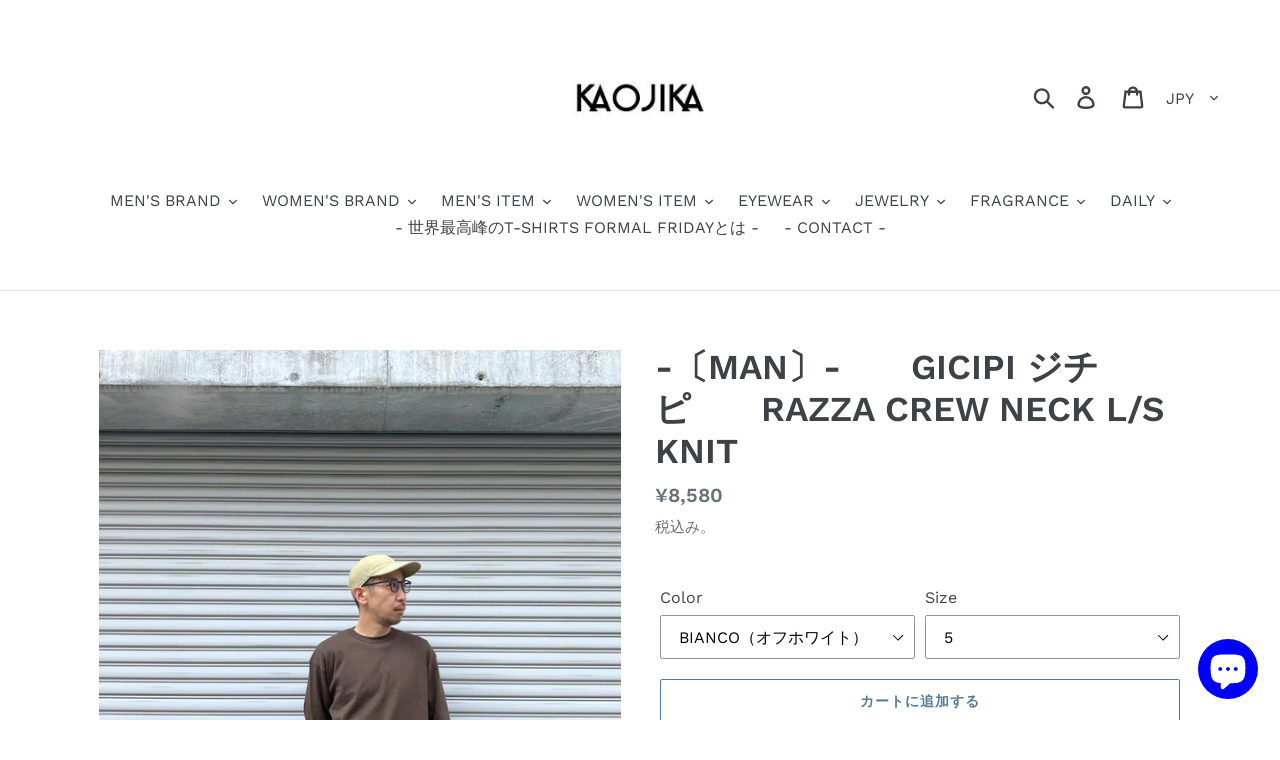

--- FILE ---
content_type: text/html; charset=utf-8
request_url: https://kaojika.com/products/man-gicipi-%E3%82%B8%E3%83%81%E3%83%94-razza-crew-neck-l-s-knit
body_size: 31158
content:
<!doctype html>
<html class="no-js" lang="ja">
<head>
  <meta charset="utf-8">
  <meta http-equiv="X-UA-Compatible" content="IE=edge,chrome=1">
  <meta name="viewport" content="width=device-width,initial-scale=1">
  <meta name="theme-color" content="#557b97">
  <link rel="canonical" href="https://kaojika.com/products/man-gicipi-%e3%82%b8%e3%83%81%e3%83%94-razza-crew-neck-l-s-knit"><link rel="shortcut icon" href="//kaojika.com/cdn/shop/files/kakak_32x32.jpg?v=1615634627" type="image/png"><title>GICIPI ジチピ　RAZZA CREW NECK L/S KNIT ニット カットソー 通販 取り扱い　姫路　メンズ セレクトショップ　オンライン
&ndash; KAOJIKA</title><meta name="description" content="-〔MAN〕-　　GICIPI ジチピ　　RAZZA CREW NECK L/S KNIT柔らかなフライス編みのクルーネックロングスリーブニット。Tシャツとニットの中間のような絶妙な厚みの生地感は、柔らかく肌になじみフライス特有の着心地をもたらします。シルエットはややリラックス感のあるフィット感でラフで上品な印象を与えます。インナー使いにはもちろん、1枚で着ても雰囲気をだせるアイテム。袖は1×1リブ付きなのでさっと腕をまくってもよし、シンプルに大人っぽいワンランク上のカジュアルウェアです。裾は8cm幅ダブルの1×1リブになっており、スウェット感覚で着用していただけます。【MADE IN】ITALY（イタリア）【FABRIC】COTT"><!-- /snippets/social-meta-tags.liquid -->




<meta property="og:site_name" content="KAOJIKA">
<meta property="og:url" content="https://kaojika.com/products/man-gicipi-%e3%82%b8%e3%83%81%e3%83%94-razza-crew-neck-l-s-knit">
<meta property="og:title" content="-〔MAN〕-　　GICIPI ジチピ　　RAZZA CREW NECK L/S KNIT">
<meta property="og:type" content="product">
<meta property="og:description" content="-〔MAN〕-　　GICIPI ジチピ　　RAZZA CREW NECK L/S KNIT柔らかなフライス編みのクルーネックロングスリーブニット。Tシャツとニットの中間のような絶妙な厚みの生地感は、柔らかく肌になじみフライス特有の着心地をもたらします。シルエットはややリラックス感のあるフィット感でラフで上品な印象を与えます。インナー使いにはもちろん、1枚で着ても雰囲気をだせるアイテム。袖は1×1リブ付きなのでさっと腕をまくってもよし、シンプルに大人っぽいワンランク上のカジュアルウェアです。裾は8cm幅ダブルの1×1リブになっており、スウェット感覚で着用していただけます。【MADE IN】ITALY（イタリア）【FABRIC】COTT">

  <meta property="og:price:amount" content="8,580">
  <meta property="og:price:currency" content="JPY">

<meta property="og:image" content="http://kaojika.com/cdn/shop/products/IMG_4696_1200x1200.jpg?v=1679369156"><meta property="og:image" content="http://kaojika.com/cdn/shop/products/IMG_4652_1200x1200.jpg?v=1679369156"><meta property="og:image" content="http://kaojika.com/cdn/shop/products/IMG_4716_1200x1200.jpg?v=1679369156">
<meta property="og:image:secure_url" content="https://kaojika.com/cdn/shop/products/IMG_4696_1200x1200.jpg?v=1679369156"><meta property="og:image:secure_url" content="https://kaojika.com/cdn/shop/products/IMG_4652_1200x1200.jpg?v=1679369156"><meta property="og:image:secure_url" content="https://kaojika.com/cdn/shop/products/IMG_4716_1200x1200.jpg?v=1679369156">


<meta name="twitter:card" content="summary_large_image">
<meta name="twitter:title" content="-〔MAN〕-　　GICIPI ジチピ　　RAZZA CREW NECK L/S KNIT">
<meta name="twitter:description" content="-〔MAN〕-　　GICIPI ジチピ　　RAZZA CREW NECK L/S KNIT柔らかなフライス編みのクルーネックロングスリーブニット。Tシャツとニットの中間のような絶妙な厚みの生地感は、柔らかく肌になじみフライス特有の着心地をもたらします。シルエットはややリラックス感のあるフィット感でラフで上品な印象を与えます。インナー使いにはもちろん、1枚で着ても雰囲気をだせるアイテム。袖は1×1リブ付きなのでさっと腕をまくってもよし、シンプルに大人っぽいワンランク上のカジュアルウェアです。裾は8cm幅ダブルの1×1リブになっており、スウェット感覚で着用していただけます。【MADE IN】ITALY（イタリア）【FABRIC】COTT">


  <link href="//kaojika.com/cdn/shop/t/1/assets/theme.scss.css?v=13404932127457403101762738600" rel="stylesheet" type="text/css" media="all" />

  <script>
    var theme = {
      strings: {
        addToCart: "カートに追加する",
        soldOut: "売り切れ",
        unavailable: "お取り扱いできません",
        regularPrice: "通常価格",
        sale: "セール",
        showMore: "表示を増やす",
        showLess: "表示を減らす",
        addressError: "住所を調べる際にエラーが発生しました",
        addressNoResults: "その住所は見つかりませんでした",
        addressQueryLimit: "Google APIの使用量の制限を超えました。\u003ca href=\"https:\/\/developers.google.com\/maps\/premium\/usage-limits\"\u003eプレミアムプラン\u003c\/a\u003eへのアップグレードをご検討ください。",
        authError: "あなたのGoogle Mapsのアカウント認証で問題が発生しました。",
        newWindow: "新しいウィンドウで開く",
        external: "外部のウェブサイトに移動します。",
        newWindowExternal: "外部のウェブサイトを新しいウィンドウで開く",
        quantityMinimumMessage: "数量は1以上でなければなりません"
      },
      moneyFormat: "¥{{amount_no_decimals}}"
    }

    document.documentElement.className = document.documentElement.className.replace('no-js', 'js');
  </script><script src="//kaojika.com/cdn/shop/t/1/assets/lazysizes.js?v=94224023136283657951560842713" async="async"></script>
  <script src="//kaojika.com/cdn/shop/t/1/assets/vendor.js?v=12001839194546984181560842713" defer="defer"></script>
  <script src="//kaojika.com/cdn/shop/t/1/assets/theme.js?v=99281006232150938161639416771" defer="defer"></script>

  <script>window.performance && window.performance.mark && window.performance.mark('shopify.content_for_header.start');</script><meta name="google-site-verification" content="7-pEY_QtKO8AiWMd0c3xoBY3L-g-4XI3rwLFhh5uMho">
<meta id="shopify-digital-wallet" name="shopify-digital-wallet" content="/7993983058/digital_wallets/dialog">
<link rel="alternate" hreflang="x-default" href="https://kaojika.com/products/man-gicipi-%E3%82%B8%E3%83%81%E3%83%94-razza-crew-neck-l-s-knit">
<link rel="alternate" hreflang="ja" href="https://kaojika.com/products/man-gicipi-%E3%82%B8%E3%83%81%E3%83%94-razza-crew-neck-l-s-knit">
<link rel="alternate" hreflang="en" href="https://kaojika.com/en/products/man-gicipi-%E3%82%B8%E3%83%81%E3%83%94-razza-crew-neck-l-s-knit">
<link rel="alternate" type="application/json+oembed" href="https://kaojika.com/products/man-gicipi-%e3%82%b8%e3%83%81%e3%83%94-razza-crew-neck-l-s-knit.oembed">
<script async="async" src="/checkouts/internal/preloads.js?locale=ja-JP"></script>
<script id="shopify-features" type="application/json">{"accessToken":"eedbdfb7432a1b5840eab4929a0f4a2f","betas":["rich-media-storefront-analytics"],"domain":"kaojika.com","predictiveSearch":false,"shopId":7993983058,"locale":"ja"}</script>
<script>var Shopify = Shopify || {};
Shopify.shop = "kaojika.myshopify.com";
Shopify.locale = "ja";
Shopify.currency = {"active":"JPY","rate":"1.0"};
Shopify.country = "JP";
Shopify.theme = {"name":"Debut","id":73169043538,"schema_name":"Debut","schema_version":"12.0.0","theme_store_id":796,"role":"main"};
Shopify.theme.handle = "null";
Shopify.theme.style = {"id":null,"handle":null};
Shopify.cdnHost = "kaojika.com/cdn";
Shopify.routes = Shopify.routes || {};
Shopify.routes.root = "/";</script>
<script type="module">!function(o){(o.Shopify=o.Shopify||{}).modules=!0}(window);</script>
<script>!function(o){function n(){var o=[];function n(){o.push(Array.prototype.slice.apply(arguments))}return n.q=o,n}var t=o.Shopify=o.Shopify||{};t.loadFeatures=n(),t.autoloadFeatures=n()}(window);</script>
<script id="shop-js-analytics" type="application/json">{"pageType":"product"}</script>
<script defer="defer" async type="module" src="//kaojika.com/cdn/shopifycloud/shop-js/modules/v2/client.init-shop-cart-sync_0MstufBG.ja.esm.js"></script>
<script defer="defer" async type="module" src="//kaojika.com/cdn/shopifycloud/shop-js/modules/v2/chunk.common_jll-23Z1.esm.js"></script>
<script defer="defer" async type="module" src="//kaojika.com/cdn/shopifycloud/shop-js/modules/v2/chunk.modal_HXih6-AF.esm.js"></script>
<script type="module">
  await import("//kaojika.com/cdn/shopifycloud/shop-js/modules/v2/client.init-shop-cart-sync_0MstufBG.ja.esm.js");
await import("//kaojika.com/cdn/shopifycloud/shop-js/modules/v2/chunk.common_jll-23Z1.esm.js");
await import("//kaojika.com/cdn/shopifycloud/shop-js/modules/v2/chunk.modal_HXih6-AF.esm.js");

  window.Shopify.SignInWithShop?.initShopCartSync?.({"fedCMEnabled":true,"windoidEnabled":true});

</script>
<script>(function() {
  var isLoaded = false;
  function asyncLoad() {
    if (isLoaded) return;
    isLoaded = true;
    var urls = ["https:\/\/cdn.shopify.com\/s\/files\/1\/0184\/4255\/1360\/files\/pinit.v2.min.js?v=1645163498\u0026shop=kaojika.myshopify.com"];
    for (var i = 0; i < urls.length; i++) {
      var s = document.createElement('script');
      s.type = 'text/javascript';
      s.async = true;
      s.src = urls[i];
      var x = document.getElementsByTagName('script')[0];
      x.parentNode.insertBefore(s, x);
    }
  };
  if(window.attachEvent) {
    window.attachEvent('onload', asyncLoad);
  } else {
    window.addEventListener('load', asyncLoad, false);
  }
})();</script>
<script id="__st">var __st={"a":7993983058,"offset":32400,"reqid":"3304056f-e0e4-4dca-8aeb-3b9eb4f26503-1769104752","pageurl":"kaojika.com\/products\/man-gicipi-%E3%82%B8%E3%83%81%E3%83%94-razza-crew-neck-l-s-knit","u":"67735e6bbff8","p":"product","rtyp":"product","rid":7090861342802};</script>
<script>window.ShopifyPaypalV4VisibilityTracking = true;</script>
<script id="captcha-bootstrap">!function(){'use strict';const t='contact',e='account',n='new_comment',o=[[t,t],['blogs',n],['comments',n],[t,'customer']],c=[[e,'customer_login'],[e,'guest_login'],[e,'recover_customer_password'],[e,'create_customer']],r=t=>t.map((([t,e])=>`form[action*='/${t}']:not([data-nocaptcha='true']) input[name='form_type'][value='${e}']`)).join(','),a=t=>()=>t?[...document.querySelectorAll(t)].map((t=>t.form)):[];function s(){const t=[...o],e=r(t);return a(e)}const i='password',u='form_key',d=['recaptcha-v3-token','g-recaptcha-response','h-captcha-response',i],f=()=>{try{return window.sessionStorage}catch{return}},m='__shopify_v',_=t=>t.elements[u];function p(t,e,n=!1){try{const o=window.sessionStorage,c=JSON.parse(o.getItem(e)),{data:r}=function(t){const{data:e,action:n}=t;return t[m]||n?{data:e,action:n}:{data:t,action:n}}(c);for(const[e,n]of Object.entries(r))t.elements[e]&&(t.elements[e].value=n);n&&o.removeItem(e)}catch(o){console.error('form repopulation failed',{error:o})}}const l='form_type',E='cptcha';function T(t){t.dataset[E]=!0}const w=window,h=w.document,L='Shopify',v='ce_forms',y='captcha';let A=!1;((t,e)=>{const n=(g='f06e6c50-85a8-45c8-87d0-21a2b65856fe',I='https://cdn.shopify.com/shopifycloud/storefront-forms-hcaptcha/ce_storefront_forms_captcha_hcaptcha.v1.5.2.iife.js',D={infoText:'hCaptchaによる保護',privacyText:'プライバシー',termsText:'利用規約'},(t,e,n)=>{const o=w[L][v],c=o.bindForm;if(c)return c(t,g,e,D).then(n);var r;o.q.push([[t,g,e,D],n]),r=I,A||(h.body.append(Object.assign(h.createElement('script'),{id:'captcha-provider',async:!0,src:r})),A=!0)});var g,I,D;w[L]=w[L]||{},w[L][v]=w[L][v]||{},w[L][v].q=[],w[L][y]=w[L][y]||{},w[L][y].protect=function(t,e){n(t,void 0,e),T(t)},Object.freeze(w[L][y]),function(t,e,n,w,h,L){const[v,y,A,g]=function(t,e,n){const i=e?o:[],u=t?c:[],d=[...i,...u],f=r(d),m=r(i),_=r(d.filter((([t,e])=>n.includes(e))));return[a(f),a(m),a(_),s()]}(w,h,L),I=t=>{const e=t.target;return e instanceof HTMLFormElement?e:e&&e.form},D=t=>v().includes(t);t.addEventListener('submit',(t=>{const e=I(t);if(!e)return;const n=D(e)&&!e.dataset.hcaptchaBound&&!e.dataset.recaptchaBound,o=_(e),c=g().includes(e)&&(!o||!o.value);(n||c)&&t.preventDefault(),c&&!n&&(function(t){try{if(!f())return;!function(t){const e=f();if(!e)return;const n=_(t);if(!n)return;const o=n.value;o&&e.removeItem(o)}(t);const e=Array.from(Array(32),(()=>Math.random().toString(36)[2])).join('');!function(t,e){_(t)||t.append(Object.assign(document.createElement('input'),{type:'hidden',name:u})),t.elements[u].value=e}(t,e),function(t,e){const n=f();if(!n)return;const o=[...t.querySelectorAll(`input[type='${i}']`)].map((({name:t})=>t)),c=[...d,...o],r={};for(const[a,s]of new FormData(t).entries())c.includes(a)||(r[a]=s);n.setItem(e,JSON.stringify({[m]:1,action:t.action,data:r}))}(t,e)}catch(e){console.error('failed to persist form',e)}}(e),e.submit())}));const S=(t,e)=>{t&&!t.dataset[E]&&(n(t,e.some((e=>e===t))),T(t))};for(const o of['focusin','change'])t.addEventListener(o,(t=>{const e=I(t);D(e)&&S(e,y())}));const B=e.get('form_key'),M=e.get(l),P=B&&M;t.addEventListener('DOMContentLoaded',(()=>{const t=y();if(P)for(const e of t)e.elements[l].value===M&&p(e,B);[...new Set([...A(),...v().filter((t=>'true'===t.dataset.shopifyCaptcha))])].forEach((e=>S(e,t)))}))}(h,new URLSearchParams(w.location.search),n,t,e,['guest_login'])})(!0,!0)}();</script>
<script integrity="sha256-4kQ18oKyAcykRKYeNunJcIwy7WH5gtpwJnB7kiuLZ1E=" data-source-attribution="shopify.loadfeatures" defer="defer" src="//kaojika.com/cdn/shopifycloud/storefront/assets/storefront/load_feature-a0a9edcb.js" crossorigin="anonymous"></script>
<script data-source-attribution="shopify.dynamic_checkout.dynamic.init">var Shopify=Shopify||{};Shopify.PaymentButton=Shopify.PaymentButton||{isStorefrontPortableWallets:!0,init:function(){window.Shopify.PaymentButton.init=function(){};var t=document.createElement("script");t.src="https://kaojika.com/cdn/shopifycloud/portable-wallets/latest/portable-wallets.ja.js",t.type="module",document.head.appendChild(t)}};
</script>
<script data-source-attribution="shopify.dynamic_checkout.buyer_consent">
  function portableWalletsHideBuyerConsent(e){var t=document.getElementById("shopify-buyer-consent"),n=document.getElementById("shopify-subscription-policy-button");t&&n&&(t.classList.add("hidden"),t.setAttribute("aria-hidden","true"),n.removeEventListener("click",e))}function portableWalletsShowBuyerConsent(e){var t=document.getElementById("shopify-buyer-consent"),n=document.getElementById("shopify-subscription-policy-button");t&&n&&(t.classList.remove("hidden"),t.removeAttribute("aria-hidden"),n.addEventListener("click",e))}window.Shopify?.PaymentButton&&(window.Shopify.PaymentButton.hideBuyerConsent=portableWalletsHideBuyerConsent,window.Shopify.PaymentButton.showBuyerConsent=portableWalletsShowBuyerConsent);
</script>
<script>
  function portableWalletsCleanup(e){e&&e.src&&console.error("Failed to load portable wallets script "+e.src);var t=document.querySelectorAll("shopify-accelerated-checkout .shopify-payment-button__skeleton, shopify-accelerated-checkout-cart .wallet-cart-button__skeleton"),e=document.getElementById("shopify-buyer-consent");for(let e=0;e<t.length;e++)t[e].remove();e&&e.remove()}function portableWalletsNotLoadedAsModule(e){e instanceof ErrorEvent&&"string"==typeof e.message&&e.message.includes("import.meta")&&"string"==typeof e.filename&&e.filename.includes("portable-wallets")&&(window.removeEventListener("error",portableWalletsNotLoadedAsModule),window.Shopify.PaymentButton.failedToLoad=e,"loading"===document.readyState?document.addEventListener("DOMContentLoaded",window.Shopify.PaymentButton.init):window.Shopify.PaymentButton.init())}window.addEventListener("error",portableWalletsNotLoadedAsModule);
</script>

<script type="module" src="https://kaojika.com/cdn/shopifycloud/portable-wallets/latest/portable-wallets.ja.js" onError="portableWalletsCleanup(this)" crossorigin="anonymous"></script>
<script nomodule>
  document.addEventListener("DOMContentLoaded", portableWalletsCleanup);
</script>

<link id="shopify-accelerated-checkout-styles" rel="stylesheet" media="screen" href="https://kaojika.com/cdn/shopifycloud/portable-wallets/latest/accelerated-checkout-backwards-compat.css" crossorigin="anonymous">
<style id="shopify-accelerated-checkout-cart">
        #shopify-buyer-consent {
  margin-top: 1em;
  display: inline-block;
  width: 100%;
}

#shopify-buyer-consent.hidden {
  display: none;
}

#shopify-subscription-policy-button {
  background: none;
  border: none;
  padding: 0;
  text-decoration: underline;
  font-size: inherit;
  cursor: pointer;
}

#shopify-subscription-policy-button::before {
  box-shadow: none;
}

      </style>

<script>window.performance && window.performance.mark && window.performance.mark('shopify.content_for_header.end');</script>
<script src="https://cdn.shopify.com/extensions/e8878072-2f6b-4e89-8082-94b04320908d/inbox-1254/assets/inbox-chat-loader.js" type="text/javascript" defer="defer"></script>
<link href="https://monorail-edge.shopifysvc.com" rel="dns-prefetch">
<script>(function(){if ("sendBeacon" in navigator && "performance" in window) {try {var session_token_from_headers = performance.getEntriesByType('navigation')[0].serverTiming.find(x => x.name == '_s').description;} catch {var session_token_from_headers = undefined;}var session_cookie_matches = document.cookie.match(/_shopify_s=([^;]*)/);var session_token_from_cookie = session_cookie_matches && session_cookie_matches.length === 2 ? session_cookie_matches[1] : "";var session_token = session_token_from_headers || session_token_from_cookie || "";function handle_abandonment_event(e) {var entries = performance.getEntries().filter(function(entry) {return /monorail-edge.shopifysvc.com/.test(entry.name);});if (!window.abandonment_tracked && entries.length === 0) {window.abandonment_tracked = true;var currentMs = Date.now();var navigation_start = performance.timing.navigationStart;var payload = {shop_id: 7993983058,url: window.location.href,navigation_start,duration: currentMs - navigation_start,session_token,page_type: "product"};window.navigator.sendBeacon("https://monorail-edge.shopifysvc.com/v1/produce", JSON.stringify({schema_id: "online_store_buyer_site_abandonment/1.1",payload: payload,metadata: {event_created_at_ms: currentMs,event_sent_at_ms: currentMs}}));}}window.addEventListener('pagehide', handle_abandonment_event);}}());</script>
<script id="web-pixels-manager-setup">(function e(e,d,r,n,o){if(void 0===o&&(o={}),!Boolean(null===(a=null===(i=window.Shopify)||void 0===i?void 0:i.analytics)||void 0===a?void 0:a.replayQueue)){var i,a;window.Shopify=window.Shopify||{};var t=window.Shopify;t.analytics=t.analytics||{};var s=t.analytics;s.replayQueue=[],s.publish=function(e,d,r){return s.replayQueue.push([e,d,r]),!0};try{self.performance.mark("wpm:start")}catch(e){}var l=function(){var e={modern:/Edge?\/(1{2}[4-9]|1[2-9]\d|[2-9]\d{2}|\d{4,})\.\d+(\.\d+|)|Firefox\/(1{2}[4-9]|1[2-9]\d|[2-9]\d{2}|\d{4,})\.\d+(\.\d+|)|Chrom(ium|e)\/(9{2}|\d{3,})\.\d+(\.\d+|)|(Maci|X1{2}).+ Version\/(15\.\d+|(1[6-9]|[2-9]\d|\d{3,})\.\d+)([,.]\d+|)( \(\w+\)|)( Mobile\/\w+|) Safari\/|Chrome.+OPR\/(9{2}|\d{3,})\.\d+\.\d+|(CPU[ +]OS|iPhone[ +]OS|CPU[ +]iPhone|CPU IPhone OS|CPU iPad OS)[ +]+(15[._]\d+|(1[6-9]|[2-9]\d|\d{3,})[._]\d+)([._]\d+|)|Android:?[ /-](13[3-9]|1[4-9]\d|[2-9]\d{2}|\d{4,})(\.\d+|)(\.\d+|)|Android.+Firefox\/(13[5-9]|1[4-9]\d|[2-9]\d{2}|\d{4,})\.\d+(\.\d+|)|Android.+Chrom(ium|e)\/(13[3-9]|1[4-9]\d|[2-9]\d{2}|\d{4,})\.\d+(\.\d+|)|SamsungBrowser\/([2-9]\d|\d{3,})\.\d+/,legacy:/Edge?\/(1[6-9]|[2-9]\d|\d{3,})\.\d+(\.\d+|)|Firefox\/(5[4-9]|[6-9]\d|\d{3,})\.\d+(\.\d+|)|Chrom(ium|e)\/(5[1-9]|[6-9]\d|\d{3,})\.\d+(\.\d+|)([\d.]+$|.*Safari\/(?![\d.]+ Edge\/[\d.]+$))|(Maci|X1{2}).+ Version\/(10\.\d+|(1[1-9]|[2-9]\d|\d{3,})\.\d+)([,.]\d+|)( \(\w+\)|)( Mobile\/\w+|) Safari\/|Chrome.+OPR\/(3[89]|[4-9]\d|\d{3,})\.\d+\.\d+|(CPU[ +]OS|iPhone[ +]OS|CPU[ +]iPhone|CPU IPhone OS|CPU iPad OS)[ +]+(10[._]\d+|(1[1-9]|[2-9]\d|\d{3,})[._]\d+)([._]\d+|)|Android:?[ /-](13[3-9]|1[4-9]\d|[2-9]\d{2}|\d{4,})(\.\d+|)(\.\d+|)|Mobile Safari.+OPR\/([89]\d|\d{3,})\.\d+\.\d+|Android.+Firefox\/(13[5-9]|1[4-9]\d|[2-9]\d{2}|\d{4,})\.\d+(\.\d+|)|Android.+Chrom(ium|e)\/(13[3-9]|1[4-9]\d|[2-9]\d{2}|\d{4,})\.\d+(\.\d+|)|Android.+(UC? ?Browser|UCWEB|U3)[ /]?(15\.([5-9]|\d{2,})|(1[6-9]|[2-9]\d|\d{3,})\.\d+)\.\d+|SamsungBrowser\/(5\.\d+|([6-9]|\d{2,})\.\d+)|Android.+MQ{2}Browser\/(14(\.(9|\d{2,})|)|(1[5-9]|[2-9]\d|\d{3,})(\.\d+|))(\.\d+|)|K[Aa][Ii]OS\/(3\.\d+|([4-9]|\d{2,})\.\d+)(\.\d+|)/},d=e.modern,r=e.legacy,n=navigator.userAgent;return n.match(d)?"modern":n.match(r)?"legacy":"unknown"}(),u="modern"===l?"modern":"legacy",c=(null!=n?n:{modern:"",legacy:""})[u],f=function(e){return[e.baseUrl,"/wpm","/b",e.hashVersion,"modern"===e.buildTarget?"m":"l",".js"].join("")}({baseUrl:d,hashVersion:r,buildTarget:u}),m=function(e){var d=e.version,r=e.bundleTarget,n=e.surface,o=e.pageUrl,i=e.monorailEndpoint;return{emit:function(e){var a=e.status,t=e.errorMsg,s=(new Date).getTime(),l=JSON.stringify({metadata:{event_sent_at_ms:s},events:[{schema_id:"web_pixels_manager_load/3.1",payload:{version:d,bundle_target:r,page_url:o,status:a,surface:n,error_msg:t},metadata:{event_created_at_ms:s}}]});if(!i)return console&&console.warn&&console.warn("[Web Pixels Manager] No Monorail endpoint provided, skipping logging."),!1;try{return self.navigator.sendBeacon.bind(self.navigator)(i,l)}catch(e){}var u=new XMLHttpRequest;try{return u.open("POST",i,!0),u.setRequestHeader("Content-Type","text/plain"),u.send(l),!0}catch(e){return console&&console.warn&&console.warn("[Web Pixels Manager] Got an unhandled error while logging to Monorail."),!1}}}}({version:r,bundleTarget:l,surface:e.surface,pageUrl:self.location.href,monorailEndpoint:e.monorailEndpoint});try{o.browserTarget=l,function(e){var d=e.src,r=e.async,n=void 0===r||r,o=e.onload,i=e.onerror,a=e.sri,t=e.scriptDataAttributes,s=void 0===t?{}:t,l=document.createElement("script"),u=document.querySelector("head"),c=document.querySelector("body");if(l.async=n,l.src=d,a&&(l.integrity=a,l.crossOrigin="anonymous"),s)for(var f in s)if(Object.prototype.hasOwnProperty.call(s,f))try{l.dataset[f]=s[f]}catch(e){}if(o&&l.addEventListener("load",o),i&&l.addEventListener("error",i),u)u.appendChild(l);else{if(!c)throw new Error("Did not find a head or body element to append the script");c.appendChild(l)}}({src:f,async:!0,onload:function(){if(!function(){var e,d;return Boolean(null===(d=null===(e=window.Shopify)||void 0===e?void 0:e.analytics)||void 0===d?void 0:d.initialized)}()){var d=window.webPixelsManager.init(e)||void 0;if(d){var r=window.Shopify.analytics;r.replayQueue.forEach((function(e){var r=e[0],n=e[1],o=e[2];d.publishCustomEvent(r,n,o)})),r.replayQueue=[],r.publish=d.publishCustomEvent,r.visitor=d.visitor,r.initialized=!0}}},onerror:function(){return m.emit({status:"failed",errorMsg:"".concat(f," has failed to load")})},sri:function(e){var d=/^sha384-[A-Za-z0-9+/=]+$/;return"string"==typeof e&&d.test(e)}(c)?c:"",scriptDataAttributes:o}),m.emit({status:"loading"})}catch(e){m.emit({status:"failed",errorMsg:(null==e?void 0:e.message)||"Unknown error"})}}})({shopId: 7993983058,storefrontBaseUrl: "https://kaojika.com",extensionsBaseUrl: "https://extensions.shopifycdn.com/cdn/shopifycloud/web-pixels-manager",monorailEndpoint: "https://monorail-edge.shopifysvc.com/unstable/produce_batch",surface: "storefront-renderer",enabledBetaFlags: ["2dca8a86"],webPixelsConfigList: [{"id":"338755666","configuration":"{\"config\":\"{\\\"pixel_id\\\":\\\"G-PFJLYD58PT\\\",\\\"target_country\\\":\\\"JP\\\",\\\"gtag_events\\\":[{\\\"type\\\":\\\"begin_checkout\\\",\\\"action_label\\\":\\\"G-PFJLYD58PT\\\"},{\\\"type\\\":\\\"search\\\",\\\"action_label\\\":\\\"G-PFJLYD58PT\\\"},{\\\"type\\\":\\\"view_item\\\",\\\"action_label\\\":[\\\"G-PFJLYD58PT\\\",\\\"MC-LB1XCJQ2BR\\\"]},{\\\"type\\\":\\\"purchase\\\",\\\"action_label\\\":[\\\"G-PFJLYD58PT\\\",\\\"MC-LB1XCJQ2BR\\\"]},{\\\"type\\\":\\\"page_view\\\",\\\"action_label\\\":[\\\"G-PFJLYD58PT\\\",\\\"MC-LB1XCJQ2BR\\\"]},{\\\"type\\\":\\\"add_payment_info\\\",\\\"action_label\\\":\\\"G-PFJLYD58PT\\\"},{\\\"type\\\":\\\"add_to_cart\\\",\\\"action_label\\\":\\\"G-PFJLYD58PT\\\"}],\\\"enable_monitoring_mode\\\":false}\"}","eventPayloadVersion":"v1","runtimeContext":"OPEN","scriptVersion":"b2a88bafab3e21179ed38636efcd8a93","type":"APP","apiClientId":1780363,"privacyPurposes":[],"dataSharingAdjustments":{"protectedCustomerApprovalScopes":["read_customer_address","read_customer_email","read_customer_name","read_customer_personal_data","read_customer_phone"]}},{"id":"137691218","configuration":"{\"pixel_id\":\"381152925916586\",\"pixel_type\":\"facebook_pixel\",\"metaapp_system_user_token\":\"-\"}","eventPayloadVersion":"v1","runtimeContext":"OPEN","scriptVersion":"ca16bc87fe92b6042fbaa3acc2fbdaa6","type":"APP","apiClientId":2329312,"privacyPurposes":["ANALYTICS","MARKETING","SALE_OF_DATA"],"dataSharingAdjustments":{"protectedCustomerApprovalScopes":["read_customer_address","read_customer_email","read_customer_name","read_customer_personal_data","read_customer_phone"]}},{"id":"55705682","configuration":"{\"tagID\":\"2613706931948\"}","eventPayloadVersion":"v1","runtimeContext":"STRICT","scriptVersion":"18031546ee651571ed29edbe71a3550b","type":"APP","apiClientId":3009811,"privacyPurposes":["ANALYTICS","MARKETING","SALE_OF_DATA"],"dataSharingAdjustments":{"protectedCustomerApprovalScopes":["read_customer_address","read_customer_email","read_customer_name","read_customer_personal_data","read_customer_phone"]}},{"id":"47546450","eventPayloadVersion":"v1","runtimeContext":"LAX","scriptVersion":"1","type":"CUSTOM","privacyPurposes":["MARKETING"],"name":"Meta pixel (migrated)"},{"id":"83492946","eventPayloadVersion":"v1","runtimeContext":"LAX","scriptVersion":"1","type":"CUSTOM","privacyPurposes":["ANALYTICS"],"name":"Google Analytics tag (migrated)"},{"id":"shopify-app-pixel","configuration":"{}","eventPayloadVersion":"v1","runtimeContext":"STRICT","scriptVersion":"0450","apiClientId":"shopify-pixel","type":"APP","privacyPurposes":["ANALYTICS","MARKETING"]},{"id":"shopify-custom-pixel","eventPayloadVersion":"v1","runtimeContext":"LAX","scriptVersion":"0450","apiClientId":"shopify-pixel","type":"CUSTOM","privacyPurposes":["ANALYTICS","MARKETING"]}],isMerchantRequest: false,initData: {"shop":{"name":"KAOJIKA","paymentSettings":{"currencyCode":"JPY"},"myshopifyDomain":"kaojika.myshopify.com","countryCode":"JP","storefrontUrl":"https:\/\/kaojika.com"},"customer":null,"cart":null,"checkout":null,"productVariants":[{"price":{"amount":8580.0,"currencyCode":"JPY"},"product":{"title":"-〔MAN〕-　　GICIPI ジチピ　　RAZZA CREW NECK L\/S KNIT","vendor":"KAOJIKA","id":"7090861342802","untranslatedTitle":"-〔MAN〕-　　GICIPI ジチピ　　RAZZA CREW NECK L\/S KNIT","url":"\/products\/man-gicipi-%E3%82%B8%E3%83%81%E3%83%94-razza-crew-neck-l-s-knit","type":""},"id":"40377320996946","image":{"src":"\/\/kaojika.com\/cdn\/shop\/products\/IMG_4696.jpg?v=1679369156"},"sku":"","title":"BIANCO（オフホワイト） \/ 3","untranslatedTitle":"BIANCO（オフホワイト） \/ 3"},{"price":{"amount":8580.0,"currencyCode":"JPY"},"product":{"title":"-〔MAN〕-　　GICIPI ジチピ　　RAZZA CREW NECK L\/S KNIT","vendor":"KAOJIKA","id":"7090861342802","untranslatedTitle":"-〔MAN〕-　　GICIPI ジチピ　　RAZZA CREW NECK L\/S KNIT","url":"\/products\/man-gicipi-%E3%82%B8%E3%83%81%E3%83%94-razza-crew-neck-l-s-knit","type":""},"id":"40377321029714","image":{"src":"\/\/kaojika.com\/cdn\/shop\/products\/IMG_4696.jpg?v=1679369156"},"sku":"","title":"BIANCO（オフホワイト） \/ 4","untranslatedTitle":"BIANCO（オフホワイト） \/ 4"},{"price":{"amount":8580.0,"currencyCode":"JPY"},"product":{"title":"-〔MAN〕-　　GICIPI ジチピ　　RAZZA CREW NECK L\/S KNIT","vendor":"KAOJIKA","id":"7090861342802","untranslatedTitle":"-〔MAN〕-　　GICIPI ジチピ　　RAZZA CREW NECK L\/S KNIT","url":"\/products\/man-gicipi-%E3%82%B8%E3%83%81%E3%83%94-razza-crew-neck-l-s-knit","type":""},"id":"40377321062482","image":{"src":"\/\/kaojika.com\/cdn\/shop\/products\/IMG_4696.jpg?v=1679369156"},"sku":"","title":"BIANCO（オフホワイト） \/ 5","untranslatedTitle":"BIANCO（オフホワイト） \/ 5"},{"price":{"amount":8580.0,"currencyCode":"JPY"},"product":{"title":"-〔MAN〕-　　GICIPI ジチピ　　RAZZA CREW NECK L\/S KNIT","vendor":"KAOJIKA","id":"7090861342802","untranslatedTitle":"-〔MAN〕-　　GICIPI ジチピ　　RAZZA CREW NECK L\/S KNIT","url":"\/products\/man-gicipi-%E3%82%B8%E3%83%81%E3%83%94-razza-crew-neck-l-s-knit","type":""},"id":"40377321095250","image":{"src":"\/\/kaojika.com\/cdn\/shop\/products\/IMG_4696.jpg?v=1679369156"},"sku":"","title":"FONDENTE（ブラウン） \/ 3","untranslatedTitle":"FONDENTE（ブラウン） \/ 3"},{"price":{"amount":8580.0,"currencyCode":"JPY"},"product":{"title":"-〔MAN〕-　　GICIPI ジチピ　　RAZZA CREW NECK L\/S KNIT","vendor":"KAOJIKA","id":"7090861342802","untranslatedTitle":"-〔MAN〕-　　GICIPI ジチピ　　RAZZA CREW NECK L\/S KNIT","url":"\/products\/man-gicipi-%E3%82%B8%E3%83%81%E3%83%94-razza-crew-neck-l-s-knit","type":""},"id":"40377321128018","image":{"src":"\/\/kaojika.com\/cdn\/shop\/products\/IMG_4696.jpg?v=1679369156"},"sku":"","title":"FONDENTE（ブラウン） \/ 4","untranslatedTitle":"FONDENTE（ブラウン） \/ 4"},{"price":{"amount":8580.0,"currencyCode":"JPY"},"product":{"title":"-〔MAN〕-　　GICIPI ジチピ　　RAZZA CREW NECK L\/S KNIT","vendor":"KAOJIKA","id":"7090861342802","untranslatedTitle":"-〔MAN〕-　　GICIPI ジチピ　　RAZZA CREW NECK L\/S KNIT","url":"\/products\/man-gicipi-%E3%82%B8%E3%83%81%E3%83%94-razza-crew-neck-l-s-knit","type":""},"id":"40377321160786","image":{"src":"\/\/kaojika.com\/cdn\/shop\/products\/IMG_4696.jpg?v=1679369156"},"sku":"","title":"FONDENTE（ブラウン） \/ 5","untranslatedTitle":"FONDENTE（ブラウン） \/ 5"}],"purchasingCompany":null},},"https://kaojika.com/cdn","fcfee988w5aeb613cpc8e4bc33m6693e112",{"modern":"","legacy":""},{"shopId":"7993983058","storefrontBaseUrl":"https:\/\/kaojika.com","extensionBaseUrl":"https:\/\/extensions.shopifycdn.com\/cdn\/shopifycloud\/web-pixels-manager","surface":"storefront-renderer","enabledBetaFlags":"[\"2dca8a86\"]","isMerchantRequest":"false","hashVersion":"fcfee988w5aeb613cpc8e4bc33m6693e112","publish":"custom","events":"[[\"page_viewed\",{}],[\"product_viewed\",{\"productVariant\":{\"price\":{\"amount\":8580.0,\"currencyCode\":\"JPY\"},\"product\":{\"title\":\"-〔MAN〕-　　GICIPI ジチピ　　RAZZA CREW NECK L\/S KNIT\",\"vendor\":\"KAOJIKA\",\"id\":\"7090861342802\",\"untranslatedTitle\":\"-〔MAN〕-　　GICIPI ジチピ　　RAZZA CREW NECK L\/S KNIT\",\"url\":\"\/products\/man-gicipi-%E3%82%B8%E3%83%81%E3%83%94-razza-crew-neck-l-s-knit\",\"type\":\"\"},\"id\":\"40377321062482\",\"image\":{\"src\":\"\/\/kaojika.com\/cdn\/shop\/products\/IMG_4696.jpg?v=1679369156\"},\"sku\":\"\",\"title\":\"BIANCO（オフホワイト） \/ 5\",\"untranslatedTitle\":\"BIANCO（オフホワイト） \/ 5\"}}]]"});</script><script>
  window.ShopifyAnalytics = window.ShopifyAnalytics || {};
  window.ShopifyAnalytics.meta = window.ShopifyAnalytics.meta || {};
  window.ShopifyAnalytics.meta.currency = 'JPY';
  var meta = {"product":{"id":7090861342802,"gid":"gid:\/\/shopify\/Product\/7090861342802","vendor":"KAOJIKA","type":"","handle":"man-gicipi-ジチピ-razza-crew-neck-l-s-knit","variants":[{"id":40377320996946,"price":858000,"name":"-〔MAN〕-　　GICIPI ジチピ　　RAZZA CREW NECK L\/S KNIT - BIANCO（オフホワイト） \/ 3","public_title":"BIANCO（オフホワイト） \/ 3","sku":""},{"id":40377321029714,"price":858000,"name":"-〔MAN〕-　　GICIPI ジチピ　　RAZZA CREW NECK L\/S KNIT - BIANCO（オフホワイト） \/ 4","public_title":"BIANCO（オフホワイト） \/ 4","sku":""},{"id":40377321062482,"price":858000,"name":"-〔MAN〕-　　GICIPI ジチピ　　RAZZA CREW NECK L\/S KNIT - BIANCO（オフホワイト） \/ 5","public_title":"BIANCO（オフホワイト） \/ 5","sku":""},{"id":40377321095250,"price":858000,"name":"-〔MAN〕-　　GICIPI ジチピ　　RAZZA CREW NECK L\/S KNIT - FONDENTE（ブラウン） \/ 3","public_title":"FONDENTE（ブラウン） \/ 3","sku":""},{"id":40377321128018,"price":858000,"name":"-〔MAN〕-　　GICIPI ジチピ　　RAZZA CREW NECK L\/S KNIT - FONDENTE（ブラウン） \/ 4","public_title":"FONDENTE（ブラウン） \/ 4","sku":""},{"id":40377321160786,"price":858000,"name":"-〔MAN〕-　　GICIPI ジチピ　　RAZZA CREW NECK L\/S KNIT - FONDENTE（ブラウン） \/ 5","public_title":"FONDENTE（ブラウン） \/ 5","sku":""}],"remote":false},"page":{"pageType":"product","resourceType":"product","resourceId":7090861342802,"requestId":"3304056f-e0e4-4dca-8aeb-3b9eb4f26503-1769104752"}};
  for (var attr in meta) {
    window.ShopifyAnalytics.meta[attr] = meta[attr];
  }
</script>
<script class="analytics">
  (function () {
    var customDocumentWrite = function(content) {
      var jquery = null;

      if (window.jQuery) {
        jquery = window.jQuery;
      } else if (window.Checkout && window.Checkout.$) {
        jquery = window.Checkout.$;
      }

      if (jquery) {
        jquery('body').append(content);
      }
    };

    var hasLoggedConversion = function(token) {
      if (token) {
        return document.cookie.indexOf('loggedConversion=' + token) !== -1;
      }
      return false;
    }

    var setCookieIfConversion = function(token) {
      if (token) {
        var twoMonthsFromNow = new Date(Date.now());
        twoMonthsFromNow.setMonth(twoMonthsFromNow.getMonth() + 2);

        document.cookie = 'loggedConversion=' + token + '; expires=' + twoMonthsFromNow;
      }
    }

    var trekkie = window.ShopifyAnalytics.lib = window.trekkie = window.trekkie || [];
    if (trekkie.integrations) {
      return;
    }
    trekkie.methods = [
      'identify',
      'page',
      'ready',
      'track',
      'trackForm',
      'trackLink'
    ];
    trekkie.factory = function(method) {
      return function() {
        var args = Array.prototype.slice.call(arguments);
        args.unshift(method);
        trekkie.push(args);
        return trekkie;
      };
    };
    for (var i = 0; i < trekkie.methods.length; i++) {
      var key = trekkie.methods[i];
      trekkie[key] = trekkie.factory(key);
    }
    trekkie.load = function(config) {
      trekkie.config = config || {};
      trekkie.config.initialDocumentCookie = document.cookie;
      var first = document.getElementsByTagName('script')[0];
      var script = document.createElement('script');
      script.type = 'text/javascript';
      script.onerror = function(e) {
        var scriptFallback = document.createElement('script');
        scriptFallback.type = 'text/javascript';
        scriptFallback.onerror = function(error) {
                var Monorail = {
      produce: function produce(monorailDomain, schemaId, payload) {
        var currentMs = new Date().getTime();
        var event = {
          schema_id: schemaId,
          payload: payload,
          metadata: {
            event_created_at_ms: currentMs,
            event_sent_at_ms: currentMs
          }
        };
        return Monorail.sendRequest("https://" + monorailDomain + "/v1/produce", JSON.stringify(event));
      },
      sendRequest: function sendRequest(endpointUrl, payload) {
        // Try the sendBeacon API
        if (window && window.navigator && typeof window.navigator.sendBeacon === 'function' && typeof window.Blob === 'function' && !Monorail.isIos12()) {
          var blobData = new window.Blob([payload], {
            type: 'text/plain'
          });

          if (window.navigator.sendBeacon(endpointUrl, blobData)) {
            return true;
          } // sendBeacon was not successful

        } // XHR beacon

        var xhr = new XMLHttpRequest();

        try {
          xhr.open('POST', endpointUrl);
          xhr.setRequestHeader('Content-Type', 'text/plain');
          xhr.send(payload);
        } catch (e) {
          console.log(e);
        }

        return false;
      },
      isIos12: function isIos12() {
        return window.navigator.userAgent.lastIndexOf('iPhone; CPU iPhone OS 12_') !== -1 || window.navigator.userAgent.lastIndexOf('iPad; CPU OS 12_') !== -1;
      }
    };
    Monorail.produce('monorail-edge.shopifysvc.com',
      'trekkie_storefront_load_errors/1.1',
      {shop_id: 7993983058,
      theme_id: 73169043538,
      app_name: "storefront",
      context_url: window.location.href,
      source_url: "//kaojika.com/cdn/s/trekkie.storefront.46a754ac07d08c656eb845cfbf513dd9a18d4ced.min.js"});

        };
        scriptFallback.async = true;
        scriptFallback.src = '//kaojika.com/cdn/s/trekkie.storefront.46a754ac07d08c656eb845cfbf513dd9a18d4ced.min.js';
        first.parentNode.insertBefore(scriptFallback, first);
      };
      script.async = true;
      script.src = '//kaojika.com/cdn/s/trekkie.storefront.46a754ac07d08c656eb845cfbf513dd9a18d4ced.min.js';
      first.parentNode.insertBefore(script, first);
    };
    trekkie.load(
      {"Trekkie":{"appName":"storefront","development":false,"defaultAttributes":{"shopId":7993983058,"isMerchantRequest":null,"themeId":73169043538,"themeCityHash":"12206464238219392735","contentLanguage":"ja","currency":"JPY","eventMetadataId":"3d02447a-9817-4690-a1ae-ad72eb27bc96"},"isServerSideCookieWritingEnabled":true,"monorailRegion":"shop_domain","enabledBetaFlags":["65f19447"]},"Session Attribution":{},"S2S":{"facebookCapiEnabled":true,"source":"trekkie-storefront-renderer","apiClientId":580111}}
    );

    var loaded = false;
    trekkie.ready(function() {
      if (loaded) return;
      loaded = true;

      window.ShopifyAnalytics.lib = window.trekkie;

      var originalDocumentWrite = document.write;
      document.write = customDocumentWrite;
      try { window.ShopifyAnalytics.merchantGoogleAnalytics.call(this); } catch(error) {};
      document.write = originalDocumentWrite;

      window.ShopifyAnalytics.lib.page(null,{"pageType":"product","resourceType":"product","resourceId":7090861342802,"requestId":"3304056f-e0e4-4dca-8aeb-3b9eb4f26503-1769104752","shopifyEmitted":true});

      var match = window.location.pathname.match(/checkouts\/(.+)\/(thank_you|post_purchase)/)
      var token = match? match[1]: undefined;
      if (!hasLoggedConversion(token)) {
        setCookieIfConversion(token);
        window.ShopifyAnalytics.lib.track("Viewed Product",{"currency":"JPY","variantId":40377320996946,"productId":7090861342802,"productGid":"gid:\/\/shopify\/Product\/7090861342802","name":"-〔MAN〕-　　GICIPI ジチピ　　RAZZA CREW NECK L\/S KNIT - BIANCO（オフホワイト） \/ 3","price":"8580","sku":"","brand":"KAOJIKA","variant":"BIANCO（オフホワイト） \/ 3","category":"","nonInteraction":true,"remote":false},undefined,undefined,{"shopifyEmitted":true});
      window.ShopifyAnalytics.lib.track("monorail:\/\/trekkie_storefront_viewed_product\/1.1",{"currency":"JPY","variantId":40377320996946,"productId":7090861342802,"productGid":"gid:\/\/shopify\/Product\/7090861342802","name":"-〔MAN〕-　　GICIPI ジチピ　　RAZZA CREW NECK L\/S KNIT - BIANCO（オフホワイト） \/ 3","price":"8580","sku":"","brand":"KAOJIKA","variant":"BIANCO（オフホワイト） \/ 3","category":"","nonInteraction":true,"remote":false,"referer":"https:\/\/kaojika.com\/products\/man-gicipi-%E3%82%B8%E3%83%81%E3%83%94-razza-crew-neck-l-s-knit"});
      }
    });


        var eventsListenerScript = document.createElement('script');
        eventsListenerScript.async = true;
        eventsListenerScript.src = "//kaojika.com/cdn/shopifycloud/storefront/assets/shop_events_listener-3da45d37.js";
        document.getElementsByTagName('head')[0].appendChild(eventsListenerScript);

})();</script>
  <script>
  if (!window.ga || (window.ga && typeof window.ga !== 'function')) {
    window.ga = function ga() {
      (window.ga.q = window.ga.q || []).push(arguments);
      if (window.Shopify && window.Shopify.analytics && typeof window.Shopify.analytics.publish === 'function') {
        window.Shopify.analytics.publish("ga_stub_called", {}, {sendTo: "google_osp_migration"});
      }
      console.error("Shopify's Google Analytics stub called with:", Array.from(arguments), "\nSee https://help.shopify.com/manual/promoting-marketing/pixels/pixel-migration#google for more information.");
    };
    if (window.Shopify && window.Shopify.analytics && typeof window.Shopify.analytics.publish === 'function') {
      window.Shopify.analytics.publish("ga_stub_initialized", {}, {sendTo: "google_osp_migration"});
    }
  }
</script>
<script
  defer
  src="https://kaojika.com/cdn/shopifycloud/perf-kit/shopify-perf-kit-3.0.4.min.js"
  data-application="storefront-renderer"
  data-shop-id="7993983058"
  data-render-region="gcp-us-central1"
  data-page-type="product"
  data-theme-instance-id="73169043538"
  data-theme-name="Debut"
  data-theme-version="12.0.0"
  data-monorail-region="shop_domain"
  data-resource-timing-sampling-rate="10"
  data-shs="true"
  data-shs-beacon="true"
  data-shs-export-with-fetch="true"
  data-shs-logs-sample-rate="1"
  data-shs-beacon-endpoint="https://kaojika.com/api/collect"
></script>
</head>

<body class="template-product">

  <a class="in-page-link visually-hidden skip-link" href="#MainContent">コンテンツにスキップする</a>

  <div id="SearchDrawer" class="search-bar drawer drawer--top" role="dialog" aria-modal="true" aria-label="検索する">
    <div class="search-bar__table">
      <div class="search-bar__table-cell search-bar__form-wrapper">
        <form class="search search-bar__form" action="/search" method="get" role="search">
          <input class="search__input search-bar__input" type="search" name="q" value="" placeholder="検索する" aria-label="検索する">
          <button class="search-bar__submit search__submit btn--link" type="submit">
            <svg aria-hidden="true" focusable="false" role="presentation" class="icon icon-search" viewBox="0 0 37 40"><path d="M35.6 36l-9.8-9.8c4.1-5.4 3.6-13.2-1.3-18.1-5.4-5.4-14.2-5.4-19.7 0-5.4 5.4-5.4 14.2 0 19.7 2.6 2.6 6.1 4.1 9.8 4.1 3 0 5.9-1 8.3-2.8l9.8 9.8c.4.4.9.6 1.4.6s1-.2 1.4-.6c.9-.9.9-2.1.1-2.9zm-20.9-8.2c-2.6 0-5.1-1-7-2.9-3.9-3.9-3.9-10.1 0-14C9.6 9 12.2 8 14.7 8s5.1 1 7 2.9c3.9 3.9 3.9 10.1 0 14-1.9 1.9-4.4 2.9-7 2.9z"/></svg>
            <span class="icon__fallback-text">送信</span>
          </button>
        </form>
      </div>
      <div class="search-bar__table-cell text-right">
        <button type="button" class="btn--link search-bar__close js-drawer-close">
          <svg aria-hidden="true" focusable="false" role="presentation" class="icon icon-close" viewBox="0 0 40 40"><path d="M23.868 20.015L39.117 4.78c1.11-1.108 1.11-2.77 0-3.877-1.109-1.108-2.773-1.108-3.882 0L19.986 16.137 4.737.904C3.628-.204 1.965-.204.856.904c-1.11 1.108-1.11 2.77 0 3.877l15.249 15.234L.855 35.248c-1.108 1.108-1.108 2.77 0 3.877.555.554 1.248.831 1.942.831s1.386-.277 1.94-.83l15.25-15.234 15.248 15.233c.555.554 1.248.831 1.941.831s1.387-.277 1.941-.83c1.11-1.109 1.11-2.77 0-3.878L23.868 20.015z" class="layer"/></svg>
          <span class="icon__fallback-text">検索を閉じる</span>
        </button>
      </div>
    </div>
  </div>

  <div id="shopify-section-header" class="shopify-section">

<div data-section-id="header" data-section-type="header-section">
  

  <header class="site-header logo--center" role="banner">
    <div class="grid grid--no-gutters grid--table site-header__mobile-nav">
      

      <div class="grid__item medium-up--one-third medium-up--push-one-third logo-align--center">
        
        
          <div class="h2 site-header__logo">
        
          
<a href="/" class="site-header__logo-image site-header__logo-image--centered">
              
              <img class="lazyload js"
                   src="//kaojika.com/cdn/shop/files/20171114_26dd26_2e8ac996-2366-49f2-90d1-3c38295f1d9a_300x300.png?v=1614299337"
                   data-src="//kaojika.com/cdn/shop/files/20171114_26dd26_2e8ac996-2366-49f2-90d1-3c38295f1d9a_{width}x.png?v=1614299337"
                   data-widths="[180, 360, 540, 720, 900, 1080, 1296, 1512, 1728, 2048]"
                   data-aspectratio="1.0066666666666666"
                   data-sizes="auto"
                   alt="KAOJIKA"
                   style="max-width: 135px">
              <noscript>
                
                <img src="//kaojika.com/cdn/shop/files/20171114_26dd26_2e8ac996-2366-49f2-90d1-3c38295f1d9a_135x.png?v=1614299337"
                     srcset="//kaojika.com/cdn/shop/files/20171114_26dd26_2e8ac996-2366-49f2-90d1-3c38295f1d9a_135x.png?v=1614299337 1x, //kaojika.com/cdn/shop/files/20171114_26dd26_2e8ac996-2366-49f2-90d1-3c38295f1d9a_135x@2x.png?v=1614299337 2x"
                     alt="KAOJIKA"
                     style="max-width: 135px;">
              </noscript>
            </a>
          
        
          </div>
        
      </div>

      

      <div class="grid__item medium-up--one-third medium-up--push-one-third text-right site-header__icons site-header__icons--plus">
        <div class="site-header__icons-wrapper">
          <div class="site-header__search site-header__icon">
            <form action="/search" method="get" class="search-header search" role="search">
  <input class="search-header__input search__input"
    type="search"
    name="q"
    placeholder="検索する"
    aria-label="検索する">
  <button class="search-header__submit search__submit btn--link site-header__icon" type="submit">
    <svg aria-hidden="true" focusable="false" role="presentation" class="icon icon-search" viewBox="0 0 37 40"><path d="M35.6 36l-9.8-9.8c4.1-5.4 3.6-13.2-1.3-18.1-5.4-5.4-14.2-5.4-19.7 0-5.4 5.4-5.4 14.2 0 19.7 2.6 2.6 6.1 4.1 9.8 4.1 3 0 5.9-1 8.3-2.8l9.8 9.8c.4.4.9.6 1.4.6s1-.2 1.4-.6c.9-.9.9-2.1.1-2.9zm-20.9-8.2c-2.6 0-5.1-1-7-2.9-3.9-3.9-3.9-10.1 0-14C9.6 9 12.2 8 14.7 8s5.1 1 7 2.9c3.9 3.9 3.9 10.1 0 14-1.9 1.9-4.4 2.9-7 2.9z"/></svg>
    <span class="icon__fallback-text">送信</span>
  </button>
</form>

          </div>

          <button type="button" class="btn--link site-header__icon site-header__search-toggle js-drawer-open-top">
            <svg aria-hidden="true" focusable="false" role="presentation" class="icon icon-search" viewBox="0 0 37 40"><path d="M35.6 36l-9.8-9.8c4.1-5.4 3.6-13.2-1.3-18.1-5.4-5.4-14.2-5.4-19.7 0-5.4 5.4-5.4 14.2 0 19.7 2.6 2.6 6.1 4.1 9.8 4.1 3 0 5.9-1 8.3-2.8l9.8 9.8c.4.4.9.6 1.4.6s1-.2 1.4-.6c.9-.9.9-2.1.1-2.9zm-20.9-8.2c-2.6 0-5.1-1-7-2.9-3.9-3.9-3.9-10.1 0-14C9.6 9 12.2 8 14.7 8s5.1 1 7 2.9c3.9 3.9 3.9 10.1 0 14-1.9 1.9-4.4 2.9-7 2.9z"/></svg>
            <span class="icon__fallback-text">検索</span>
          </button>

          
            
              <a href="/account/login" class="site-header__icon site-header__account">
                <svg aria-hidden="true" focusable="false" role="presentation" class="icon icon-login" viewBox="0 0 28.33 37.68"><path d="M14.17 14.9a7.45 7.45 0 1 0-7.5-7.45 7.46 7.46 0 0 0 7.5 7.45zm0-10.91a3.45 3.45 0 1 1-3.5 3.46A3.46 3.46 0 0 1 14.17 4zM14.17 16.47A14.18 14.18 0 0 0 0 30.68c0 1.41.66 4 5.11 5.66a27.17 27.17 0 0 0 9.06 1.34c6.54 0 14.17-1.84 14.17-7a14.18 14.18 0 0 0-14.17-14.21zm0 17.21c-6.3 0-10.17-1.77-10.17-3a10.17 10.17 0 1 1 20.33 0c.01 1.23-3.86 3-10.16 3z"/></svg>
                <span class="icon__fallback-text">ログイン</span>
              </a>
            
          

          <a href="/cart" class="site-header__icon site-header__cart">
            <svg aria-hidden="true" focusable="false" role="presentation" class="icon icon-cart" viewBox="0 0 37 40"><path d="M36.5 34.8L33.3 8h-5.9C26.7 3.9 23 .8 18.5.8S10.3 3.9 9.6 8H3.7L.5 34.8c-.2 1.5.4 2.4.9 3 .5.5 1.4 1.2 3.1 1.2h28c1.3 0 2.4-.4 3.1-1.3.7-.7 1-1.8.9-2.9zm-18-30c2.2 0 4.1 1.4 4.7 3.2h-9.5c.7-1.9 2.6-3.2 4.8-3.2zM4.5 35l2.8-23h2.2v3c0 1.1.9 2 2 2s2-.9 2-2v-3h10v3c0 1.1.9 2 2 2s2-.9 2-2v-3h2.2l2.8 23h-28z"/></svg>
            <span class="icon__fallback-text">カート</span>
            
          </a>

          
            <form method="post" action="/cart/update" id="currency_form" accept-charset="UTF-8" class="currency-selector small--hide" enctype="multipart/form-data"><input type="hidden" name="form_type" value="currency" /><input type="hidden" name="utf8" value="✓" /><input type="hidden" name="return_to" value="/products/man-gicipi-%E3%82%B8%E3%83%81%E3%83%94-razza-crew-neck-l-s-knit" />
              <label for="CurrencySelector" class="visually-hidden">通貨</label>
              <div class="currency-selector__input-wrapper select-group">
                <select name="currency" id="CurrencySelector" class="currency-selector__dropdown" aria-describedby="a11y-refresh-page-message a11y-selection-message" data-currency-selector>
                  
                    <option value="AED">AED</option>
                  
                    <option value="AFN">AFN</option>
                  
                    <option value="ALL">ALL</option>
                  
                    <option value="AMD">AMD</option>
                  
                    <option value="ANG">ANG</option>
                  
                    <option value="AUD">AUD</option>
                  
                    <option value="AWG">AWG</option>
                  
                    <option value="AZN">AZN</option>
                  
                    <option value="BAM">BAM</option>
                  
                    <option value="BBD">BBD</option>
                  
                    <option value="BDT">BDT</option>
                  
                    <option value="BIF">BIF</option>
                  
                    <option value="BND">BND</option>
                  
                    <option value="BOB">BOB</option>
                  
                    <option value="BSD">BSD</option>
                  
                    <option value="BWP">BWP</option>
                  
                    <option value="BZD">BZD</option>
                  
                    <option value="CAD">CAD</option>
                  
                    <option value="CDF">CDF</option>
                  
                    <option value="CHF">CHF</option>
                  
                    <option value="CNY">CNY</option>
                  
                    <option value="CRC">CRC</option>
                  
                    <option value="CVE">CVE</option>
                  
                    <option value="CZK">CZK</option>
                  
                    <option value="DJF">DJF</option>
                  
                    <option value="DKK">DKK</option>
                  
                    <option value="DOP">DOP</option>
                  
                    <option value="DZD">DZD</option>
                  
                    <option value="EGP">EGP</option>
                  
                    <option value="ETB">ETB</option>
                  
                    <option value="EUR">EUR</option>
                  
                    <option value="FJD">FJD</option>
                  
                    <option value="FKP">FKP</option>
                  
                    <option value="GBP">GBP</option>
                  
                    <option value="GMD">GMD</option>
                  
                    <option value="GNF">GNF</option>
                  
                    <option value="GTQ">GTQ</option>
                  
                    <option value="GYD">GYD</option>
                  
                    <option value="HKD">HKD</option>
                  
                    <option value="HNL">HNL</option>
                  
                    <option value="HUF">HUF</option>
                  
                    <option value="IDR">IDR</option>
                  
                    <option value="ILS">ILS</option>
                  
                    <option value="INR">INR</option>
                  
                    <option value="ISK">ISK</option>
                  
                    <option value="JMD">JMD</option>
                  
                    <option value="JPY" selected="true">JPY</option>
                  
                    <option value="KES">KES</option>
                  
                    <option value="KGS">KGS</option>
                  
                    <option value="KHR">KHR</option>
                  
                    <option value="KMF">KMF</option>
                  
                    <option value="KRW">KRW</option>
                  
                    <option value="KYD">KYD</option>
                  
                    <option value="KZT">KZT</option>
                  
                    <option value="LAK">LAK</option>
                  
                    <option value="LBP">LBP</option>
                  
                    <option value="LKR">LKR</option>
                  
                    <option value="MAD">MAD</option>
                  
                    <option value="MDL">MDL</option>
                  
                    <option value="MKD">MKD</option>
                  
                    <option value="MMK">MMK</option>
                  
                    <option value="MNT">MNT</option>
                  
                    <option value="MOP">MOP</option>
                  
                    <option value="MUR">MUR</option>
                  
                    <option value="MVR">MVR</option>
                  
                    <option value="MWK">MWK</option>
                  
                    <option value="MYR">MYR</option>
                  
                    <option value="NGN">NGN</option>
                  
                    <option value="NIO">NIO</option>
                  
                    <option value="NPR">NPR</option>
                  
                    <option value="NZD">NZD</option>
                  
                    <option value="PEN">PEN</option>
                  
                    <option value="PGK">PGK</option>
                  
                    <option value="PHP">PHP</option>
                  
                    <option value="PKR">PKR</option>
                  
                    <option value="PLN">PLN</option>
                  
                    <option value="PYG">PYG</option>
                  
                    <option value="QAR">QAR</option>
                  
                    <option value="RON">RON</option>
                  
                    <option value="RSD">RSD</option>
                  
                    <option value="RWF">RWF</option>
                  
                    <option value="SAR">SAR</option>
                  
                    <option value="SBD">SBD</option>
                  
                    <option value="SEK">SEK</option>
                  
                    <option value="SGD">SGD</option>
                  
                    <option value="SHP">SHP</option>
                  
                    <option value="SLL">SLL</option>
                  
                    <option value="STD">STD</option>
                  
                    <option value="THB">THB</option>
                  
                    <option value="TJS">TJS</option>
                  
                    <option value="TOP">TOP</option>
                  
                    <option value="TTD">TTD</option>
                  
                    <option value="TWD">TWD</option>
                  
                    <option value="TZS">TZS</option>
                  
                    <option value="UAH">UAH</option>
                  
                    <option value="UGX">UGX</option>
                  
                    <option value="USD">USD</option>
                  
                    <option value="UYU">UYU</option>
                  
                    <option value="UZS">UZS</option>
                  
                    <option value="VND">VND</option>
                  
                    <option value="VUV">VUV</option>
                  
                    <option value="WST">WST</option>
                  
                    <option value="XAF">XAF</option>
                  
                    <option value="XCD">XCD</option>
                  
                    <option value="XOF">XOF</option>
                  
                    <option value="XPF">XPF</option>
                  
                    <option value="YER">YER</option>
                  
                </select>
                <svg aria-hidden="true" focusable="false" role="presentation" class="icon icon--wide icon-chevron-down" viewBox="0 0 498.98 284.49"><defs><style>.cls-1{fill:#231f20}</style></defs><path class="cls-1" d="M80.93 271.76A35 35 0 0 1 140.68 247l189.74 189.75L520.16 247a35 35 0 1 1 49.5 49.5L355.17 511a35 35 0 0 1-49.5 0L91.18 296.5a34.89 34.89 0 0 1-10.25-24.74z" transform="translate(-80.93 -236.76)"/></svg>
              </div>
            </form>
          

          
            <button type="button" class="btn--link site-header__icon site-header__menu js-mobile-nav-toggle mobile-nav--open" aria-controls="MobileNav"  aria-expanded="false" aria-label="メニュー">
              <svg aria-hidden="true" focusable="false" role="presentation" class="icon icon-hamburger" viewBox="0 0 37 40"><path d="M33.5 25h-30c-1.1 0-2-.9-2-2s.9-2 2-2h30c1.1 0 2 .9 2 2s-.9 2-2 2zm0-11.5h-30c-1.1 0-2-.9-2-2s.9-2 2-2h30c1.1 0 2 .9 2 2s-.9 2-2 2zm0 23h-30c-1.1 0-2-.9-2-2s.9-2 2-2h30c1.1 0 2 .9 2 2s-.9 2-2 2z"/></svg>
              <svg aria-hidden="true" focusable="false" role="presentation" class="icon icon-close" viewBox="0 0 40 40"><path d="M23.868 20.015L39.117 4.78c1.11-1.108 1.11-2.77 0-3.877-1.109-1.108-2.773-1.108-3.882 0L19.986 16.137 4.737.904C3.628-.204 1.965-.204.856.904c-1.11 1.108-1.11 2.77 0 3.877l15.249 15.234L.855 35.248c-1.108 1.108-1.108 2.77 0 3.877.555.554 1.248.831 1.942.831s1.386-.277 1.94-.83l15.25-15.234 15.248 15.233c.555.554 1.248.831 1.941.831s1.387-.277 1.941-.83c1.11-1.109 1.11-2.77 0-3.878L23.868 20.015z" class="layer"/></svg>
            </button>
          
        </div>

      </div>
    </div>

    <nav class="mobile-nav-wrapper medium-up--hide" role="navigation">
      <ul id="MobileNav" class="mobile-nav">
        
<li class="mobile-nav__item border-bottom">
            
              
              <button type="button" class="btn--link js-toggle-submenu mobile-nav__link" data-target="mens-brand-1" data-level="1" aria-expanded="false">
                <span class="mobile-nav__label">MEN&#39;S BRAND</span>
                <div class="mobile-nav__icon">
                  <svg aria-hidden="true" focusable="false" role="presentation" class="icon icon-chevron-right" viewBox="0 0 7 11"><path d="M1.5 11A1.5 1.5 0 0 1 .44 8.44L3.38 5.5.44 2.56A1.5 1.5 0 0 1 2.56.44l4 4a1.5 1.5 0 0 1 0 2.12l-4 4A1.5 1.5 0 0 1 1.5 11z" fill="#fff"/></svg>
                </div>
              </button>
              <ul class="mobile-nav__dropdown" data-parent="mens-brand-1" data-level="2">
                <li class="visually-hidden" tabindex="-1" data-menu-title="2">MEN'S BRAND メニュー</li>
                <li class="mobile-nav__item border-bottom">
                  <div class="mobile-nav__table">
                    <div class="mobile-nav__table-cell mobile-nav__return">
                      <button class="btn--link js-toggle-submenu mobile-nav__return-btn" type="button" aria-expanded="true" aria-label="MEN'S BRAND">
                        <svg aria-hidden="true" focusable="false" role="presentation" class="icon icon-chevron-left" viewBox="0 0 7 11"><path d="M5.5.037a1.5 1.5 0 0 1 1.06 2.56l-2.94 2.94 2.94 2.94a1.5 1.5 0 0 1-2.12 2.12l-4-4a1.5 1.5 0 0 1 0-2.12l4-4A1.5 1.5 0 0 1 5.5.037z" fill="#fff" class="layer"/></svg>
                      </button>
                    </div>
                    <span class="mobile-nav__sublist-link mobile-nav__sublist-header mobile-nav__sublist-header--main-nav-parent">
                      <span class="mobile-nav__label">MEN&#39;S BRAND</span>
                    </span>
                  </div>
                </li>

                
                  <li class="mobile-nav__item border-bottom">
                    
                      
                      <button type="button" class="btn--link js-toggle-submenu mobile-nav__link mobile-nav__sublist-link" data-target="wear-brand-1-1" aria-expanded="false">
                        <span class="mobile-nav__label">- 〔 WEAR BRAND 〕-</span>
                        <div class="mobile-nav__icon">
                          <svg aria-hidden="true" focusable="false" role="presentation" class="icon icon-chevron-right" viewBox="0 0 7 11"><path d="M1.5 11A1.5 1.5 0 0 1 .44 8.44L3.38 5.5.44 2.56A1.5 1.5 0 0 1 2.56.44l4 4a1.5 1.5 0 0 1 0 2.12l-4 4A1.5 1.5 0 0 1 1.5 11z" fill="#fff"/></svg>
                        </div>
                      </button>
                      <ul class="mobile-nav__dropdown" data-parent="wear-brand-1-1" data-level="3">
                        <li class="visually-hidden" tabindex="-1" data-menu-title="3">- 〔 WEAR BRAND 〕- メニュー</li>
                        <li class="mobile-nav__item border-bottom">
                          <div class="mobile-nav__table">
                            <div class="mobile-nav__table-cell mobile-nav__return">
                              <button type="button" class="btn--link js-toggle-submenu mobile-nav__return-btn" data-target="mens-brand-1" aria-expanded="true" aria-label="- 〔 WEAR BRAND 〕-">
                                <svg aria-hidden="true" focusable="false" role="presentation" class="icon icon-chevron-left" viewBox="0 0 7 11"><path d="M5.5.037a1.5 1.5 0 0 1 1.06 2.56l-2.94 2.94 2.94 2.94a1.5 1.5 0 0 1-2.12 2.12l-4-4a1.5 1.5 0 0 1 0-2.12l4-4A1.5 1.5 0 0 1 5.5.037z" fill="#fff" class="layer"/></svg>
                              </button>
                            </div>
                            <a href="#"
                              class="mobile-nav__sublist-link mobile-nav__sublist-header"
                              
                            >
                              <span class="mobile-nav__label">- 〔 WEAR BRAND 〕-</span>
                            </a>
                          </div>
                        </li>
                        
                          <li class="mobile-nav__item border-bottom">
                            <a href="/collections/formal-friday"
                              class="mobile-nav__sublist-link"
                              
                            >
                              <span class="mobile-nav__label">FORMAL FRIDAY</span>
                            </a>
                          </li>
                        
                          <li class="mobile-nav__item border-bottom">
                            <a href="/collections/nigel-cabourn"
                              class="mobile-nav__sublist-link"
                              
                            >
                              <span class="mobile-nav__label">Nigel Cabourn</span>
                            </a>
                          </li>
                        
                          <li class="mobile-nav__item border-bottom">
                            <a href="/collections/white-mountaineering-mens"
                              class="mobile-nav__sublist-link"
                              
                            >
                              <span class="mobile-nav__label">White Mountaineering</span>
                            </a>
                          </li>
                        
                          <li class="mobile-nav__item border-bottom">
                            <a href="/collections/jan-f-chodorowicz-man"
                              class="mobile-nav__sublist-link"
                              
                            >
                              <span class="mobile-nav__label">JAN/F/CHODOROWICZ</span>
                            </a>
                          </li>
                        
                          <li class="mobile-nav__item border-bottom">
                            <a href="/collections/james-grose"
                              class="mobile-nav__sublist-link"
                              
                            >
                              <span class="mobile-nav__label">JAMES GROSE</span>
                            </a>
                          </li>
                        
                          <li class="mobile-nav__item border-bottom">
                            <a href="/collections/klattermusen-mens"
                              class="mobile-nav__sublist-link"
                              
                            >
                              <span class="mobile-nav__label">KLATTERMUSEN</span>
                            </a>
                          </li>
                        
                          <li class="mobile-nav__item border-bottom">
                            <a href="/collections/alk-phenix-man"
                              class="mobile-nav__sublist-link"
                              
                            >
                              <span class="mobile-nav__label">alk phenix</span>
                            </a>
                          </li>
                        
                          <li class="mobile-nav__item border-bottom">
                            <a href="/collections/thing-fabrics-mens"
                              class="mobile-nav__sublist-link"
                              
                            >
                              <span class="mobile-nav__label">THING FABRICS</span>
                            </a>
                          </li>
                        
                          <li class="mobile-nav__item border-bottom">
                            <a href="/collections/gicipi-mens"
                              class="mobile-nav__sublist-link"
                              
                            >
                              <span class="mobile-nav__label">GICIPI</span>
                            </a>
                          </li>
                        
                          <li class="mobile-nav__item border-bottom">
                            <a href="/collections/tired-skateboards-mens"
                              class="mobile-nav__sublist-link"
                              
                            >
                              <span class="mobile-nav__label">TIRED SKATEBOARDS </span>
                            </a>
                          </li>
                        
                          <li class="mobile-nav__item border-bottom">
                            <a href="/collections/houdini-mens"
                              class="mobile-nav__sublist-link"
                              
                            >
                              <span class="mobile-nav__label">HOUDINI</span>
                            </a>
                          </li>
                        
                          <li class="mobile-nav__item border-bottom">
                            <a href="/collections/adidas-terrex-man"
                              class="mobile-nav__sublist-link"
                              
                            >
                              <span class="mobile-nav__label">adidas TERREX</span>
                            </a>
                          </li>
                        
                          <li class="mobile-nav__item border-bottom">
                            <a href="/collections/gramicci-mens"
                              class="mobile-nav__sublist-link"
                              
                            >
                              <span class="mobile-nav__label">GRAMICCI</span>
                            </a>
                          </li>
                        
                          <li class="mobile-nav__item border-bottom">
                            <a href="/collections/other-brand-men-s"
                              class="mobile-nav__sublist-link"
                              
                            >
                              <span class="mobile-nav__label">OTHER BRAND</span>
                            </a>
                          </li>
                        
                          <li class="mobile-nav__item">
                            <a href="/collections/dead-stock-used-mens"
                              class="mobile-nav__sublist-link"
                              
                            >
                              <span class="mobile-nav__label">DEAD STOCK &amp; USED</span>
                            </a>
                          </li>
                        
                      </ul>
                    
                  </li>
                
                  <li class="mobile-nav__item">
                    
                      
                      <button type="button" class="btn--link js-toggle-submenu mobile-nav__link mobile-nav__sublist-link" data-target="goods-brand-1-2" aria-expanded="false">
                        <span class="mobile-nav__label">-〔 GOODS  BRAND 〕-</span>
                        <div class="mobile-nav__icon">
                          <svg aria-hidden="true" focusable="false" role="presentation" class="icon icon-chevron-right" viewBox="0 0 7 11"><path d="M1.5 11A1.5 1.5 0 0 1 .44 8.44L3.38 5.5.44 2.56A1.5 1.5 0 0 1 2.56.44l4 4a1.5 1.5 0 0 1 0 2.12l-4 4A1.5 1.5 0 0 1 1.5 11z" fill="#fff"/></svg>
                        </div>
                      </button>
                      <ul class="mobile-nav__dropdown" data-parent="goods-brand-1-2" data-level="3">
                        <li class="visually-hidden" tabindex="-1" data-menu-title="3">-〔 GOODS  BRAND 〕- メニュー</li>
                        <li class="mobile-nav__item border-bottom">
                          <div class="mobile-nav__table">
                            <div class="mobile-nav__table-cell mobile-nav__return">
                              <button type="button" class="btn--link js-toggle-submenu mobile-nav__return-btn" data-target="mens-brand-1" aria-expanded="true" aria-label="-〔 GOODS  BRAND 〕-">
                                <svg aria-hidden="true" focusable="false" role="presentation" class="icon icon-chevron-left" viewBox="0 0 7 11"><path d="M5.5.037a1.5 1.5 0 0 1 1.06 2.56l-2.94 2.94 2.94 2.94a1.5 1.5 0 0 1-2.12 2.12l-4-4a1.5 1.5 0 0 1 0-2.12l4-4A1.5 1.5 0 0 1 5.5.037z" fill="#fff" class="layer"/></svg>
                              </button>
                            </div>
                            <a href="#"
                              class="mobile-nav__sublist-link mobile-nav__sublist-header"
                              
                            >
                              <span class="mobile-nav__label">-〔 GOODS  BRAND 〕-</span>
                            </a>
                          </div>
                        </li>
                        
                          <li class="mobile-nav__item border-bottom">
                            <a href="/collections/soak-in-water"
                              class="mobile-nav__sublist-link"
                              
                            >
                              <span class="mobile-nav__label">SOAK IN WATER</span>
                            </a>
                          </li>
                        
                          <li class="mobile-nav__item border-bottom">
                            <a href="/collections/merrell-man"
                              class="mobile-nav__sublist-link"
                              
                            >
                              <span class="mobile-nav__label">MERRELL</span>
                            </a>
                          </li>
                        
                          <li class="mobile-nav__item border-bottom">
                            <a href="/collections/mature-ha-men-s"
                              class="mobile-nav__sublist-link"
                              
                            >
                              <span class="mobile-nav__label">MATURE HA</span>
                            </a>
                          </li>
                        
                          <li class="mobile-nav__item border-bottom">
                            <a href="/collections/craighill-daily"
                              class="mobile-nav__sublist-link"
                              
                            >
                              <span class="mobile-nav__label">CRAIGHILL</span>
                            </a>
                          </li>
                        
                          <li class="mobile-nav__item border-bottom">
                            <a href="/collections/ibm-logo-merchandise"
                              class="mobile-nav__sublist-link"
                              
                            >
                              <span class="mobile-nav__label">IBM Logo Merchandise</span>
                            </a>
                          </li>
                        
                          <li class="mobile-nav__item border-bottom">
                            <a href="/collections/kleman-mens"
                              class="mobile-nav__sublist-link"
                              
                            >
                              <span class="mobile-nav__label">KLEMAN</span>
                            </a>
                          </li>
                        
                          <li class="mobile-nav__item border-bottom">
                            <a href="/collections/irose-mens"
                              class="mobile-nav__sublist-link"
                              
                            >
                              <span class="mobile-nav__label">irose</span>
                            </a>
                          </li>
                        
                          <li class="mobile-nav__item">
                            <a href="/collections/other-brand-mens"
                              class="mobile-nav__sublist-link"
                              
                            >
                              <span class="mobile-nav__label">GOODS OTHER BRAND</span>
                            </a>
                          </li>
                        
                      </ul>
                    
                  </li>
                
              </ul>
            
          </li>
        
<li class="mobile-nav__item border-bottom">
            
              
              <button type="button" class="btn--link js-toggle-submenu mobile-nav__link" data-target="womens-brand-2" data-level="1" aria-expanded="false">
                <span class="mobile-nav__label">WOMEN&#39;S BRAND</span>
                <div class="mobile-nav__icon">
                  <svg aria-hidden="true" focusable="false" role="presentation" class="icon icon-chevron-right" viewBox="0 0 7 11"><path d="M1.5 11A1.5 1.5 0 0 1 .44 8.44L3.38 5.5.44 2.56A1.5 1.5 0 0 1 2.56.44l4 4a1.5 1.5 0 0 1 0 2.12l-4 4A1.5 1.5 0 0 1 1.5 11z" fill="#fff"/></svg>
                </div>
              </button>
              <ul class="mobile-nav__dropdown" data-parent="womens-brand-2" data-level="2">
                <li class="visually-hidden" tabindex="-1" data-menu-title="2">WOMEN'S BRAND メニュー</li>
                <li class="mobile-nav__item border-bottom">
                  <div class="mobile-nav__table">
                    <div class="mobile-nav__table-cell mobile-nav__return">
                      <button class="btn--link js-toggle-submenu mobile-nav__return-btn" type="button" aria-expanded="true" aria-label="WOMEN'S BRAND">
                        <svg aria-hidden="true" focusable="false" role="presentation" class="icon icon-chevron-left" viewBox="0 0 7 11"><path d="M5.5.037a1.5 1.5 0 0 1 1.06 2.56l-2.94 2.94 2.94 2.94a1.5 1.5 0 0 1-2.12 2.12l-4-4a1.5 1.5 0 0 1 0-2.12l4-4A1.5 1.5 0 0 1 5.5.037z" fill="#fff" class="layer"/></svg>
                      </button>
                    </div>
                    <span class="mobile-nav__sublist-link mobile-nav__sublist-header mobile-nav__sublist-header--main-nav-parent">
                      <span class="mobile-nav__label">WOMEN&#39;S BRAND</span>
                    </span>
                  </div>
                </li>

                
                  <li class="mobile-nav__item border-bottom">
                    
                      
                      <button type="button" class="btn--link js-toggle-submenu mobile-nav__link mobile-nav__sublist-link" data-target="wear-brand-2-1" aria-expanded="false">
                        <span class="mobile-nav__label">-〔 WEAR BRAND 〕-</span>
                        <div class="mobile-nav__icon">
                          <svg aria-hidden="true" focusable="false" role="presentation" class="icon icon-chevron-right" viewBox="0 0 7 11"><path d="M1.5 11A1.5 1.5 0 0 1 .44 8.44L3.38 5.5.44 2.56A1.5 1.5 0 0 1 2.56.44l4 4a1.5 1.5 0 0 1 0 2.12l-4 4A1.5 1.5 0 0 1 1.5 11z" fill="#fff"/></svg>
                        </div>
                      </button>
                      <ul class="mobile-nav__dropdown" data-parent="wear-brand-2-1" data-level="3">
                        <li class="visually-hidden" tabindex="-1" data-menu-title="3">-〔 WEAR BRAND 〕- メニュー</li>
                        <li class="mobile-nav__item border-bottom">
                          <div class="mobile-nav__table">
                            <div class="mobile-nav__table-cell mobile-nav__return">
                              <button type="button" class="btn--link js-toggle-submenu mobile-nav__return-btn" data-target="womens-brand-2" aria-expanded="true" aria-label="-〔 WEAR BRAND 〕-">
                                <svg aria-hidden="true" focusable="false" role="presentation" class="icon icon-chevron-left" viewBox="0 0 7 11"><path d="M5.5.037a1.5 1.5 0 0 1 1.06 2.56l-2.94 2.94 2.94 2.94a1.5 1.5 0 0 1-2.12 2.12l-4-4a1.5 1.5 0 0 1 0-2.12l4-4A1.5 1.5 0 0 1 5.5.037z" fill="#fff" class="layer"/></svg>
                              </button>
                            </div>
                            <a href="#"
                              class="mobile-nav__sublist-link mobile-nav__sublist-header"
                              
                            >
                              <span class="mobile-nav__label">-〔 WEAR BRAND 〕-</span>
                            </a>
                          </div>
                        </li>
                        
                          <li class="mobile-nav__item border-bottom">
                            <a href="/collections/formal-friday"
                              class="mobile-nav__sublist-link"
                              
                            >
                              <span class="mobile-nav__label">FORMAL FRIDAY</span>
                            </a>
                          </li>
                        
                          <li class="mobile-nav__item border-bottom">
                            <a href="/collections/jan-f-chodorowicz-woman"
                              class="mobile-nav__sublist-link"
                              
                            >
                              <span class="mobile-nav__label">JAN/F/CHODOROWICZ</span>
                            </a>
                          </li>
                        
                          <li class="mobile-nav__item border-bottom">
                            <a href="/collections/nigel-cabourn-womens"
                              class="mobile-nav__sublist-link"
                              
                            >
                              <span class="mobile-nav__label">Nigel Cabourn</span>
                            </a>
                          </li>
                        
                          <li class="mobile-nav__item border-bottom">
                            <a href="/collections/white-mountaineering-womens"
                              class="mobile-nav__sublist-link"
                              
                            >
                              <span class="mobile-nav__label">White Mountaineering</span>
                            </a>
                          </li>
                        
                          <li class="mobile-nav__item border-bottom">
                            <a href="/collections/gicipi-womens"
                              class="mobile-nav__sublist-link"
                              
                            >
                              <span class="mobile-nav__label">GICIPI</span>
                            </a>
                          </li>
                        
                          <li class="mobile-nav__item border-bottom">
                            <a href="/collections/thing-fabrics-womens"
                              class="mobile-nav__sublist-link"
                              
                            >
                              <span class="mobile-nav__label">THING FABRICS</span>
                            </a>
                          </li>
                        
                          <li class="mobile-nav__item border-bottom">
                            <a href="/collections/adidas-terrex-woman"
                              class="mobile-nav__sublist-link"
                              
                            >
                              <span class="mobile-nav__label">adidas TERREX</span>
                            </a>
                          </li>
                        
                          <li class="mobile-nav__item border-bottom">
                            <a href="/collections/klattermusen-womens"
                              class="mobile-nav__sublist-link"
                              
                            >
                              <span class="mobile-nav__label">KLATTERMUSEN</span>
                            </a>
                          </li>
                        
                          <li class="mobile-nav__item border-bottom">
                            <a href="/collections/houdini-womens"
                              class="mobile-nav__sublist-link"
                              
                            >
                              <span class="mobile-nav__label">HOUDINI</span>
                            </a>
                          </li>
                        
                          <li class="mobile-nav__item border-bottom">
                            <a href="/collections/gramicci-womens"
                              class="mobile-nav__sublist-link"
                              
                            >
                              <span class="mobile-nav__label">GRAMICCI</span>
                            </a>
                          </li>
                        
                          <li class="mobile-nav__item border-bottom">
                            <a href="/collections/my-womens"
                              class="mobile-nav__sublist-link"
                              
                            >
                              <span class="mobile-nav__label">MY_</span>
                            </a>
                          </li>
                        
                          <li class="mobile-nav__item">
                            <a href="/collections/other-brand-womens"
                              class="mobile-nav__sublist-link"
                              
                            >
                              <span class="mobile-nav__label">OTHER BRAND</span>
                            </a>
                          </li>
                        
                      </ul>
                    
                  </li>
                
                  <li class="mobile-nav__item">
                    
                      
                      <button type="button" class="btn--link js-toggle-submenu mobile-nav__link mobile-nav__sublist-link" data-target="goods-brand-2-2" aria-expanded="false">
                        <span class="mobile-nav__label">-〔 GOODS BRAND 〕-</span>
                        <div class="mobile-nav__icon">
                          <svg aria-hidden="true" focusable="false" role="presentation" class="icon icon-chevron-right" viewBox="0 0 7 11"><path d="M1.5 11A1.5 1.5 0 0 1 .44 8.44L3.38 5.5.44 2.56A1.5 1.5 0 0 1 2.56.44l4 4a1.5 1.5 0 0 1 0 2.12l-4 4A1.5 1.5 0 0 1 1.5 11z" fill="#fff"/></svg>
                        </div>
                      </button>
                      <ul class="mobile-nav__dropdown" data-parent="goods-brand-2-2" data-level="3">
                        <li class="visually-hidden" tabindex="-1" data-menu-title="3">-〔 GOODS BRAND 〕- メニュー</li>
                        <li class="mobile-nav__item border-bottom">
                          <div class="mobile-nav__table">
                            <div class="mobile-nav__table-cell mobile-nav__return">
                              <button type="button" class="btn--link js-toggle-submenu mobile-nav__return-btn" data-target="womens-brand-2" aria-expanded="true" aria-label="-〔 GOODS BRAND 〕-">
                                <svg aria-hidden="true" focusable="false" role="presentation" class="icon icon-chevron-left" viewBox="0 0 7 11"><path d="M5.5.037a1.5 1.5 0 0 1 1.06 2.56l-2.94 2.94 2.94 2.94a1.5 1.5 0 0 1-2.12 2.12l-4-4a1.5 1.5 0 0 1 0-2.12l4-4A1.5 1.5 0 0 1 5.5.037z" fill="#fff" class="layer"/></svg>
                              </button>
                            </div>
                            <a href="#"
                              class="mobile-nav__sublist-link mobile-nav__sublist-header"
                              
                            >
                              <span class="mobile-nav__label">-〔 GOODS BRAND 〕-</span>
                            </a>
                          </div>
                        </li>
                        
                          <li class="mobile-nav__item border-bottom">
                            <a href="/collections/merrell-woman"
                              class="mobile-nav__sublist-link"
                              
                            >
                              <span class="mobile-nav__label">MERRELL</span>
                            </a>
                          </li>
                        
                          <li class="mobile-nav__item border-bottom">
                            <a href="/collections/mature-ha-womens"
                              class="mobile-nav__sublist-link"
                              
                            >
                              <span class="mobile-nav__label">MATURE HA</span>
                            </a>
                          </li>
                        
                          <li class="mobile-nav__item border-bottom">
                            <a href="/collections/soak-in-water"
                              class="mobile-nav__sublist-link"
                              
                            >
                              <span class="mobile-nav__label">SOAK IN WATER</span>
                            </a>
                          </li>
                        
                          <li class="mobile-nav__item border-bottom">
                            <a href="/collections/craighill-daily"
                              class="mobile-nav__sublist-link"
                              
                            >
                              <span class="mobile-nav__label">CRAIGHILL</span>
                            </a>
                          </li>
                        
                          <li class="mobile-nav__item border-bottom">
                            <a href="/collections/ibm-logo-merchandise"
                              class="mobile-nav__sublist-link"
                              
                            >
                              <span class="mobile-nav__label">IBM Logo Merchandise</span>
                            </a>
                          </li>
                        
                          <li class="mobile-nav__item border-bottom">
                            <a href="/collections/irose-mens"
                              class="mobile-nav__sublist-link"
                              
                            >
                              <span class="mobile-nav__label">irose</span>
                            </a>
                          </li>
                        
                          <li class="mobile-nav__item border-bottom">
                            <a href="/collections/code-of-bell-womens"
                              class="mobile-nav__sublist-link"
                              
                            >
                              <span class="mobile-nav__label">CODE OF BELL</span>
                            </a>
                          </li>
                        
                          <li class="mobile-nav__item">
                            <a href="/collections/goods-other-brand-womens"
                              class="mobile-nav__sublist-link"
                              
                            >
                              <span class="mobile-nav__label">GOODS OTHER BRAND</span>
                            </a>
                          </li>
                        
                      </ul>
                    
                  </li>
                
              </ul>
            
          </li>
        
<li class="mobile-nav__item border-bottom">
            
              
              <button type="button" class="btn--link js-toggle-submenu mobile-nav__link" data-target="mens-item-3" data-level="1" aria-expanded="false">
                <span class="mobile-nav__label">MEN&#39;S ITEM</span>
                <div class="mobile-nav__icon">
                  <svg aria-hidden="true" focusable="false" role="presentation" class="icon icon-chevron-right" viewBox="0 0 7 11"><path d="M1.5 11A1.5 1.5 0 0 1 .44 8.44L3.38 5.5.44 2.56A1.5 1.5 0 0 1 2.56.44l4 4a1.5 1.5 0 0 1 0 2.12l-4 4A1.5 1.5 0 0 1 1.5 11z" fill="#fff"/></svg>
                </div>
              </button>
              <ul class="mobile-nav__dropdown" data-parent="mens-item-3" data-level="2">
                <li class="visually-hidden" tabindex="-1" data-menu-title="2">MEN'S ITEM メニュー</li>
                <li class="mobile-nav__item border-bottom">
                  <div class="mobile-nav__table">
                    <div class="mobile-nav__table-cell mobile-nav__return">
                      <button class="btn--link js-toggle-submenu mobile-nav__return-btn" type="button" aria-expanded="true" aria-label="MEN'S ITEM">
                        <svg aria-hidden="true" focusable="false" role="presentation" class="icon icon-chevron-left" viewBox="0 0 7 11"><path d="M5.5.037a1.5 1.5 0 0 1 1.06 2.56l-2.94 2.94 2.94 2.94a1.5 1.5 0 0 1-2.12 2.12l-4-4a1.5 1.5 0 0 1 0-2.12l4-4A1.5 1.5 0 0 1 5.5.037z" fill="#fff" class="layer"/></svg>
                      </button>
                    </div>
                    <span class="mobile-nav__sublist-link mobile-nav__sublist-header mobile-nav__sublist-header--main-nav-parent">
                      <span class="mobile-nav__label">MEN&#39;S ITEM</span>
                    </span>
                  </div>
                </li>

                
                  <li class="mobile-nav__item border-bottom">
                    
                      <a href="/collections/all-item-mens"
                        class="mobile-nav__sublist-link"
                        
                      >
                        <span class="mobile-nav__label">ALL ITEM  （全ての商品）</span>
                      </a>
                    
                  </li>
                
                  <li class="mobile-nav__item border-bottom">
                    
                      <a href="/collections/mens-outer"
                        class="mobile-nav__sublist-link"
                        
                      >
                        <span class="mobile-nav__label">OUTER （アウター）</span>
                      </a>
                    
                  </li>
                
                  <li class="mobile-nav__item border-bottom">
                    
                      <a href="/collections/mens-l-s-tops"
                        class="mobile-nav__sublist-link"
                        
                      >
                        <span class="mobile-nav__label">L / S TOPS （長袖トップス）</span>
                      </a>
                    
                  </li>
                
                  <li class="mobile-nav__item border-bottom">
                    
                      <a href="/collections/mens-s-s-tops"
                        class="mobile-nav__sublist-link"
                        
                      >
                        <span class="mobile-nav__label">S / S TOPS （半袖トップス）</span>
                      </a>
                    
                  </li>
                
                  <li class="mobile-nav__item border-bottom">
                    
                      <a href="/collections/mens-vest"
                        class="mobile-nav__sublist-link"
                        
                      >
                        <span class="mobile-nav__label">VEST （ベスト）</span>
                      </a>
                    
                  </li>
                
                  <li class="mobile-nav__item border-bottom">
                    
                      <a href="/collections/mens-pants-shorts"
                        class="mobile-nav__sublist-link"
                        
                      >
                        <span class="mobile-nav__label">PANT . SHORTS （パンツ）</span>
                      </a>
                    
                  </li>
                
                  <li class="mobile-nav__item border-bottom">
                    
                      <a href="/collections/eyewear"
                        class="mobile-nav__sublist-link"
                        
                      >
                        <span class="mobile-nav__label">EYEWEAR（眼鏡 サングラス）</span>
                      </a>
                    
                  </li>
                
                  <li class="mobile-nav__item border-bottom">
                    
                      <a href="/collections/mens-shoes"
                        class="mobile-nav__sublist-link"
                        
                      >
                        <span class="mobile-nav__label">SHOES （シューズ）</span>
                      </a>
                    
                  </li>
                
                  <li class="mobile-nav__item border-bottom">
                    
                      <a href="/collections/mens-bag"
                        class="mobile-nav__sublist-link"
                        
                      >
                        <span class="mobile-nav__label">BAG （バッグ）</span>
                      </a>
                    
                  </li>
                
                  <li class="mobile-nav__item">
                    
                      <a href="/collections/mens-other-goods"
                        class="mobile-nav__sublist-link"
                        
                      >
                        <span class="mobile-nav__label">OTHER GOODS （その他小物）</span>
                      </a>
                    
                  </li>
                
              </ul>
            
          </li>
        
<li class="mobile-nav__item border-bottom">
            
              
              <button type="button" class="btn--link js-toggle-submenu mobile-nav__link" data-target="womens-item-4" data-level="1" aria-expanded="false">
                <span class="mobile-nav__label">WOMEN&#39;S ITEM</span>
                <div class="mobile-nav__icon">
                  <svg aria-hidden="true" focusable="false" role="presentation" class="icon icon-chevron-right" viewBox="0 0 7 11"><path d="M1.5 11A1.5 1.5 0 0 1 .44 8.44L3.38 5.5.44 2.56A1.5 1.5 0 0 1 2.56.44l4 4a1.5 1.5 0 0 1 0 2.12l-4 4A1.5 1.5 0 0 1 1.5 11z" fill="#fff"/></svg>
                </div>
              </button>
              <ul class="mobile-nav__dropdown" data-parent="womens-item-4" data-level="2">
                <li class="visually-hidden" tabindex="-1" data-menu-title="2">WOMEN'S ITEM メニュー</li>
                <li class="mobile-nav__item border-bottom">
                  <div class="mobile-nav__table">
                    <div class="mobile-nav__table-cell mobile-nav__return">
                      <button class="btn--link js-toggle-submenu mobile-nav__return-btn" type="button" aria-expanded="true" aria-label="WOMEN'S ITEM">
                        <svg aria-hidden="true" focusable="false" role="presentation" class="icon icon-chevron-left" viewBox="0 0 7 11"><path d="M5.5.037a1.5 1.5 0 0 1 1.06 2.56l-2.94 2.94 2.94 2.94a1.5 1.5 0 0 1-2.12 2.12l-4-4a1.5 1.5 0 0 1 0-2.12l4-4A1.5 1.5 0 0 1 5.5.037z" fill="#fff" class="layer"/></svg>
                      </button>
                    </div>
                    <span class="mobile-nav__sublist-link mobile-nav__sublist-header mobile-nav__sublist-header--main-nav-parent">
                      <span class="mobile-nav__label">WOMEN&#39;S ITEM</span>
                    </span>
                  </div>
                </li>

                
                  <li class="mobile-nav__item border-bottom">
                    
                      <a href="/collections/all-item-womens"
                        class="mobile-nav__sublist-link"
                        
                      >
                        <span class="mobile-nav__label">ALL ITEM （全ての商品）</span>
                      </a>
                    
                  </li>
                
                  <li class="mobile-nav__item border-bottom">
                    
                      <a href="/collections/womens-outer"
                        class="mobile-nav__sublist-link"
                        
                      >
                        <span class="mobile-nav__label">OUTER （アウター）</span>
                      </a>
                    
                  </li>
                
                  <li class="mobile-nav__item border-bottom">
                    
                      <a href="/collections/womens-l-s-tops"
                        class="mobile-nav__sublist-link"
                        
                      >
                        <span class="mobile-nav__label">L / S TOPS （長袖トップス）</span>
                      </a>
                    
                  </li>
                
                  <li class="mobile-nav__item border-bottom">
                    
                      <a href="/collections/womens-s-s-tops"
                        class="mobile-nav__sublist-link"
                        
                      >
                        <span class="mobile-nav__label">S / S TOPS （半袖トップス）</span>
                      </a>
                    
                  </li>
                
                  <li class="mobile-nav__item border-bottom">
                    
                      <a href="/collections/womens-vest"
                        class="mobile-nav__sublist-link"
                        
                      >
                        <span class="mobile-nav__label">VEST （ベスト）</span>
                      </a>
                    
                  </li>
                
                  <li class="mobile-nav__item border-bottom">
                    
                      <a href="/collections/womens-one-piece"
                        class="mobile-nav__sublist-link"
                        
                      >
                        <span class="mobile-nav__label">ONE PIECE （ワンピース）</span>
                      </a>
                    
                  </li>
                
                  <li class="mobile-nav__item border-bottom">
                    
                      <a href="/collections/womens-pants-skirt"
                        class="mobile-nav__sublist-link"
                        
                      >
                        <span class="mobile-nav__label">PANTS . SKIRT （パンツ . スカート）</span>
                      </a>
                    
                  </li>
                
                  <li class="mobile-nav__item border-bottom">
                    
                      <a href="/collections/eyewear"
                        class="mobile-nav__sublist-link"
                        
                      >
                        <span class="mobile-nav__label">EYEWEAR（眼鏡 サングラス）</span>
                      </a>
                    
                  </li>
                
                  <li class="mobile-nav__item border-bottom">
                    
                      <a href="/collections/womens-shoes"
                        class="mobile-nav__sublist-link"
                        
                      >
                        <span class="mobile-nav__label">SHOES （シューズ）</span>
                      </a>
                    
                  </li>
                
                  <li class="mobile-nav__item border-bottom">
                    
                      <a href="/collections/womens-bag"
                        class="mobile-nav__sublist-link"
                        
                      >
                        <span class="mobile-nav__label">BAG （バッグ）</span>
                      </a>
                    
                  </li>
                
                  <li class="mobile-nav__item">
                    
                      <a href="/collections/womens-other-goods"
                        class="mobile-nav__sublist-link"
                        
                      >
                        <span class="mobile-nav__label">OTHER GOODS （その他小物）</span>
                      </a>
                    
                  </li>
                
              </ul>
            
          </li>
        
<li class="mobile-nav__item border-bottom">
            
              
              <button type="button" class="btn--link js-toggle-submenu mobile-nav__link" data-target="eyewear-5" data-level="1" aria-expanded="false">
                <span class="mobile-nav__label">EYEWEAR</span>
                <div class="mobile-nav__icon">
                  <svg aria-hidden="true" focusable="false" role="presentation" class="icon icon-chevron-right" viewBox="0 0 7 11"><path d="M1.5 11A1.5 1.5 0 0 1 .44 8.44L3.38 5.5.44 2.56A1.5 1.5 0 0 1 2.56.44l4 4a1.5 1.5 0 0 1 0 2.12l-4 4A1.5 1.5 0 0 1 1.5 11z" fill="#fff"/></svg>
                </div>
              </button>
              <ul class="mobile-nav__dropdown" data-parent="eyewear-5" data-level="2">
                <li class="visually-hidden" tabindex="-1" data-menu-title="2">EYEWEAR メニュー</li>
                <li class="mobile-nav__item border-bottom">
                  <div class="mobile-nav__table">
                    <div class="mobile-nav__table-cell mobile-nav__return">
                      <button class="btn--link js-toggle-submenu mobile-nav__return-btn" type="button" aria-expanded="true" aria-label="EYEWEAR">
                        <svg aria-hidden="true" focusable="false" role="presentation" class="icon icon-chevron-left" viewBox="0 0 7 11"><path d="M5.5.037a1.5 1.5 0 0 1 1.06 2.56l-2.94 2.94 2.94 2.94a1.5 1.5 0 0 1-2.12 2.12l-4-4a1.5 1.5 0 0 1 0-2.12l4-4A1.5 1.5 0 0 1 5.5.037z" fill="#fff" class="layer"/></svg>
                      </button>
                    </div>
                    <span class="mobile-nav__sublist-link mobile-nav__sublist-header mobile-nav__sublist-header--main-nav-parent">
                      <span class="mobile-nav__label">EYEWEAR</span>
                    </span>
                  </div>
                </li>

                
                  <li class="mobile-nav__item border-bottom">
                    
                      <a href="/collections/roav-galaxy-eyewear"
                        class="mobile-nav__sublist-link"
                        
                      >
                        <span class="mobile-nav__label">ROAV GALAXY </span>
                      </a>
                    
                  </li>
                
                  <li class="mobile-nav__item">
                    
                      <a href="/collections/inthiniti-eyewear"
                        class="mobile-nav__sublist-link"
                        
                      >
                        <span class="mobile-nav__label">inthiniti</span>
                      </a>
                    
                  </li>
                
              </ul>
            
          </li>
        
<li class="mobile-nav__item border-bottom">
            
              
              <button type="button" class="btn--link js-toggle-submenu mobile-nav__link" data-target="jewelry-6" data-level="1" aria-expanded="false">
                <span class="mobile-nav__label">JEWELRY</span>
                <div class="mobile-nav__icon">
                  <svg aria-hidden="true" focusable="false" role="presentation" class="icon icon-chevron-right" viewBox="0 0 7 11"><path d="M1.5 11A1.5 1.5 0 0 1 .44 8.44L3.38 5.5.44 2.56A1.5 1.5 0 0 1 2.56.44l4 4a1.5 1.5 0 0 1 0 2.12l-4 4A1.5 1.5 0 0 1 1.5 11z" fill="#fff"/></svg>
                </div>
              </button>
              <ul class="mobile-nav__dropdown" data-parent="jewelry-6" data-level="2">
                <li class="visually-hidden" tabindex="-1" data-menu-title="2">JEWELRY メニュー</li>
                <li class="mobile-nav__item border-bottom">
                  <div class="mobile-nav__table">
                    <div class="mobile-nav__table-cell mobile-nav__return">
                      <button class="btn--link js-toggle-submenu mobile-nav__return-btn" type="button" aria-expanded="true" aria-label="JEWELRY">
                        <svg aria-hidden="true" focusable="false" role="presentation" class="icon icon-chevron-left" viewBox="0 0 7 11"><path d="M5.5.037a1.5 1.5 0 0 1 1.06 2.56l-2.94 2.94 2.94 2.94a1.5 1.5 0 0 1-2.12 2.12l-4-4a1.5 1.5 0 0 1 0-2.12l4-4A1.5 1.5 0 0 1 5.5.037z" fill="#fff" class="layer"/></svg>
                      </button>
                    </div>
                    <span class="mobile-nav__sublist-link mobile-nav__sublist-header mobile-nav__sublist-header--main-nav-parent">
                      <span class="mobile-nav__label">JEWELRY</span>
                    </span>
                  </div>
                </li>

                
                  <li class="mobile-nav__item border-bottom">
                    
                      <a href="/collections/ericka-nicolas-begay-jewelry"
                        class="mobile-nav__sublist-link"
                        
                      >
                        <span class="mobile-nav__label">ERICKA NICOLAS BEGAY </span>
                      </a>
                    
                  </li>
                
                  <li class="mobile-nav__item border-bottom">
                    
                      <a href="/collections/i-ronni-kappos-womens"
                        class="mobile-nav__sublist-link"
                        
                      >
                        <span class="mobile-nav__label">I. Ronni Kappos </span>
                      </a>
                    
                  </li>
                
                  <li class="mobile-nav__item">
                    
                      <a href="/collections/tuareg-jewelry-womens"
                        class="mobile-nav__sublist-link"
                        
                      >
                        <span class="mobile-nav__label">TUAREG JEWELRY</span>
                      </a>
                    
                  </li>
                
              </ul>
            
          </li>
        
<li class="mobile-nav__item border-bottom">
            
              
              <button type="button" class="btn--link js-toggle-submenu mobile-nav__link" data-target="fragrance-7" data-level="1" aria-expanded="false">
                <span class="mobile-nav__label">FRAGRANCE</span>
                <div class="mobile-nav__icon">
                  <svg aria-hidden="true" focusable="false" role="presentation" class="icon icon-chevron-right" viewBox="0 0 7 11"><path d="M1.5 11A1.5 1.5 0 0 1 .44 8.44L3.38 5.5.44 2.56A1.5 1.5 0 0 1 2.56.44l4 4a1.5 1.5 0 0 1 0 2.12l-4 4A1.5 1.5 0 0 1 1.5 11z" fill="#fff"/></svg>
                </div>
              </button>
              <ul class="mobile-nav__dropdown" data-parent="fragrance-7" data-level="2">
                <li class="visually-hidden" tabindex="-1" data-menu-title="2">FRAGRANCE メニュー</li>
                <li class="mobile-nav__item border-bottom">
                  <div class="mobile-nav__table">
                    <div class="mobile-nav__table-cell mobile-nav__return">
                      <button class="btn--link js-toggle-submenu mobile-nav__return-btn" type="button" aria-expanded="true" aria-label="FRAGRANCE">
                        <svg aria-hidden="true" focusable="false" role="presentation" class="icon icon-chevron-left" viewBox="0 0 7 11"><path d="M5.5.037a1.5 1.5 0 0 1 1.06 2.56l-2.94 2.94 2.94 2.94a1.5 1.5 0 0 1-2.12 2.12l-4-4a1.5 1.5 0 0 1 0-2.12l4-4A1.5 1.5 0 0 1 5.5.037z" fill="#fff" class="layer"/></svg>
                      </button>
                    </div>
                    <span class="mobile-nav__sublist-link mobile-nav__sublist-header mobile-nav__sublist-header--main-nav-parent">
                      <span class="mobile-nav__label">FRAGRANCE</span>
                    </span>
                  </div>
                </li>

                
                  <li class="mobile-nav__item">
                    
                      <a href="/collections/culti-daily-necessaries"
                        class="mobile-nav__sublist-link"
                        
                      >
                        <span class="mobile-nav__label">CULTI ［ FRAGRANCE ］</span>
                      </a>
                    
                  </li>
                
              </ul>
            
          </li>
        
<li class="mobile-nav__item border-bottom">
            
              
              <button type="button" class="btn--link js-toggle-submenu mobile-nav__link" data-target="daily-8" data-level="1" aria-expanded="false">
                <span class="mobile-nav__label">DAILY</span>
                <div class="mobile-nav__icon">
                  <svg aria-hidden="true" focusable="false" role="presentation" class="icon icon-chevron-right" viewBox="0 0 7 11"><path d="M1.5 11A1.5 1.5 0 0 1 .44 8.44L3.38 5.5.44 2.56A1.5 1.5 0 0 1 2.56.44l4 4a1.5 1.5 0 0 1 0 2.12l-4 4A1.5 1.5 0 0 1 1.5 11z" fill="#fff"/></svg>
                </div>
              </button>
              <ul class="mobile-nav__dropdown" data-parent="daily-8" data-level="2">
                <li class="visually-hidden" tabindex="-1" data-menu-title="2">DAILY メニュー</li>
                <li class="mobile-nav__item border-bottom">
                  <div class="mobile-nav__table">
                    <div class="mobile-nav__table-cell mobile-nav__return">
                      <button class="btn--link js-toggle-submenu mobile-nav__return-btn" type="button" aria-expanded="true" aria-label="DAILY">
                        <svg aria-hidden="true" focusable="false" role="presentation" class="icon icon-chevron-left" viewBox="0 0 7 11"><path d="M5.5.037a1.5 1.5 0 0 1 1.06 2.56l-2.94 2.94 2.94 2.94a1.5 1.5 0 0 1-2.12 2.12l-4-4a1.5 1.5 0 0 1 0-2.12l4-4A1.5 1.5 0 0 1 5.5.037z" fill="#fff" class="layer"/></svg>
                      </button>
                    </div>
                    <span class="mobile-nav__sublist-link mobile-nav__sublist-header mobile-nav__sublist-header--main-nav-parent">
                      <span class="mobile-nav__label">DAILY</span>
                    </span>
                  </div>
                </li>

                
                  <li class="mobile-nav__item border-bottom">
                    
                      <a href="/collections/daily-necessaries"
                        class="mobile-nav__sublist-link"
                        
                      >
                        <span class="mobile-nav__label">ALL ITEM</span>
                      </a>
                    
                  </li>
                
                  <li class="mobile-nav__item border-bottom">
                    
                      <a href="/collections/soak-in-water"
                        class="mobile-nav__sublist-link"
                        
                      >
                        <span class="mobile-nav__label">SOAK IN WATER ［BELT］</span>
                      </a>
                    
                  </li>
                
                  <li class="mobile-nav__item border-bottom">
                    
                      <a href="/collections/thing-fabrics-daily-tool"
                        class="mobile-nav__sublist-link"
                        
                      >
                        <span class="mobile-nav__label">THING FABRICS ［愛媛県今治 タオル］</span>
                      </a>
                    
                  </li>
                
                  <li class="mobile-nav__item border-bottom">
                    
                      <a href="/collections/craighill-daily"
                        class="mobile-nav__sublist-link"
                        
                      >
                        <span class="mobile-nav__label">CRAIGHILL ［DAILY GOODS］</span>
                      </a>
                    
                  </li>
                
                  <li class="mobile-nav__item border-bottom">
                    
                      <a href="/collections/as-cmielow-porcelain"
                        class="mobile-nav__sublist-link"
                        
                      >
                        <span class="mobile-nav__label">AS CMIELOW ［PORCELAIN］</span>
                      </a>
                    
                  </li>
                
                  <li class="mobile-nav__item border-bottom">
                    
                      <a href="/collections/ibm-logo-merchandise"
                        class="mobile-nav__sublist-link"
                        
                      >
                        <span class="mobile-nav__label">IBM Logo Merchandise ［CORPORATE GOODS］</span>
                      </a>
                    
                  </li>
                
                  <li class="mobile-nav__item">
                    
                      <a href="https://kaojika.com/collections/irose-mens"
                        class="mobile-nav__sublist-link"
                        
                      >
                        <span class="mobile-nav__label">Irose［DAILY GOODS］</span>
                      </a>
                    
                  </li>
                
              </ul>
            
          </li>
        
<li class="mobile-nav__item border-bottom">
            
              <a href="/collections/recommend-formal-friday"
                class="mobile-nav__link"
                
              >
                <span class="mobile-nav__label">- 世界最高峰のT-SHIRTS FORMAL FRIDAYとは -</span>
              </a>
            
          </li>
        
<li class="mobile-nav__item">
            
              <a href="/pages/contact-us"
                class="mobile-nav__link"
                
              >
                <span class="mobile-nav__label">          - CONTACT -</span>
              </a>
            
          </li>
        
        
          <li class="mobile-nav__item border-top">
            <form method="post" action="/cart/update" id="currency_form" accept-charset="UTF-8" class="currency-selector" enctype="multipart/form-data"><input type="hidden" name="form_type" value="currency" /><input type="hidden" name="utf8" value="✓" /><input type="hidden" name="return_to" value="/products/man-gicipi-%E3%82%B8%E3%83%81%E3%83%94-razza-crew-neck-l-s-knit" />
              <label for="CurrencySelectorMobile" class="currency-selector__label">通貨</label>
              <div class="currency-selector__input-wrapper select-group">
                <select name="currency" id="CurrencySelectorMobile" class="currency-selector__dropdown" aria-describedby="a11y-refresh-page-message a11y-selection-message" data-currency-selector>
                  
                    <option value="AED">AED</option>
                  
                    <option value="AFN">AFN</option>
                  
                    <option value="ALL">ALL</option>
                  
                    <option value="AMD">AMD</option>
                  
                    <option value="ANG">ANG</option>
                  
                    <option value="AUD">AUD</option>
                  
                    <option value="AWG">AWG</option>
                  
                    <option value="AZN">AZN</option>
                  
                    <option value="BAM">BAM</option>
                  
                    <option value="BBD">BBD</option>
                  
                    <option value="BDT">BDT</option>
                  
                    <option value="BIF">BIF</option>
                  
                    <option value="BND">BND</option>
                  
                    <option value="BOB">BOB</option>
                  
                    <option value="BSD">BSD</option>
                  
                    <option value="BWP">BWP</option>
                  
                    <option value="BZD">BZD</option>
                  
                    <option value="CAD">CAD</option>
                  
                    <option value="CDF">CDF</option>
                  
                    <option value="CHF">CHF</option>
                  
                    <option value="CNY">CNY</option>
                  
                    <option value="CRC">CRC</option>
                  
                    <option value="CVE">CVE</option>
                  
                    <option value="CZK">CZK</option>
                  
                    <option value="DJF">DJF</option>
                  
                    <option value="DKK">DKK</option>
                  
                    <option value="DOP">DOP</option>
                  
                    <option value="DZD">DZD</option>
                  
                    <option value="EGP">EGP</option>
                  
                    <option value="ETB">ETB</option>
                  
                    <option value="EUR">EUR</option>
                  
                    <option value="FJD">FJD</option>
                  
                    <option value="FKP">FKP</option>
                  
                    <option value="GBP">GBP</option>
                  
                    <option value="GMD">GMD</option>
                  
                    <option value="GNF">GNF</option>
                  
                    <option value="GTQ">GTQ</option>
                  
                    <option value="GYD">GYD</option>
                  
                    <option value="HKD">HKD</option>
                  
                    <option value="HNL">HNL</option>
                  
                    <option value="HUF">HUF</option>
                  
                    <option value="IDR">IDR</option>
                  
                    <option value="ILS">ILS</option>
                  
                    <option value="INR">INR</option>
                  
                    <option value="ISK">ISK</option>
                  
                    <option value="JMD">JMD</option>
                  
                    <option value="JPY" selected="true">JPY</option>
                  
                    <option value="KES">KES</option>
                  
                    <option value="KGS">KGS</option>
                  
                    <option value="KHR">KHR</option>
                  
                    <option value="KMF">KMF</option>
                  
                    <option value="KRW">KRW</option>
                  
                    <option value="KYD">KYD</option>
                  
                    <option value="KZT">KZT</option>
                  
                    <option value="LAK">LAK</option>
                  
                    <option value="LBP">LBP</option>
                  
                    <option value="LKR">LKR</option>
                  
                    <option value="MAD">MAD</option>
                  
                    <option value="MDL">MDL</option>
                  
                    <option value="MKD">MKD</option>
                  
                    <option value="MMK">MMK</option>
                  
                    <option value="MNT">MNT</option>
                  
                    <option value="MOP">MOP</option>
                  
                    <option value="MUR">MUR</option>
                  
                    <option value="MVR">MVR</option>
                  
                    <option value="MWK">MWK</option>
                  
                    <option value="MYR">MYR</option>
                  
                    <option value="NGN">NGN</option>
                  
                    <option value="NIO">NIO</option>
                  
                    <option value="NPR">NPR</option>
                  
                    <option value="NZD">NZD</option>
                  
                    <option value="PEN">PEN</option>
                  
                    <option value="PGK">PGK</option>
                  
                    <option value="PHP">PHP</option>
                  
                    <option value="PKR">PKR</option>
                  
                    <option value="PLN">PLN</option>
                  
                    <option value="PYG">PYG</option>
                  
                    <option value="QAR">QAR</option>
                  
                    <option value="RON">RON</option>
                  
                    <option value="RSD">RSD</option>
                  
                    <option value="RWF">RWF</option>
                  
                    <option value="SAR">SAR</option>
                  
                    <option value="SBD">SBD</option>
                  
                    <option value="SEK">SEK</option>
                  
                    <option value="SGD">SGD</option>
                  
                    <option value="SHP">SHP</option>
                  
                    <option value="SLL">SLL</option>
                  
                    <option value="STD">STD</option>
                  
                    <option value="THB">THB</option>
                  
                    <option value="TJS">TJS</option>
                  
                    <option value="TOP">TOP</option>
                  
                    <option value="TTD">TTD</option>
                  
                    <option value="TWD">TWD</option>
                  
                    <option value="TZS">TZS</option>
                  
                    <option value="UAH">UAH</option>
                  
                    <option value="UGX">UGX</option>
                  
                    <option value="USD">USD</option>
                  
                    <option value="UYU">UYU</option>
                  
                    <option value="UZS">UZS</option>
                  
                    <option value="VND">VND</option>
                  
                    <option value="VUV">VUV</option>
                  
                    <option value="WST">WST</option>
                  
                    <option value="XAF">XAF</option>
                  
                    <option value="XCD">XCD</option>
                  
                    <option value="XOF">XOF</option>
                  
                    <option value="XPF">XPF</option>
                  
                    <option value="YER">YER</option>
                  
                </select>
                <svg aria-hidden="true" focusable="false" role="presentation" class="icon icon--wide icon-chevron-down" viewBox="0 0 498.98 284.49"><defs><style>.cls-1{fill:#231f20}</style></defs><path class="cls-1" d="M80.93 271.76A35 35 0 0 1 140.68 247l189.74 189.75L520.16 247a35 35 0 1 1 49.5 49.5L355.17 511a35 35 0 0 1-49.5 0L91.18 296.5a34.89 34.89 0 0 1-10.25-24.74z" transform="translate(-80.93 -236.76)"/></svg>
              </div>
            </form>
          </li>
        
      </ul>
    </nav>
  </header>

  
  <nav class="small--hide border-bottom" id="AccessibleNav" role="navigation">
    <ul class="site-nav list--inline site-nav--centered" id="SiteNav">
  



    
      <li class="site-nav--has-dropdown site-nav--has-centered-dropdown" data-has-dropdowns>
        <button class="site-nav__link site-nav__link--main site-nav__link--button" type="button" aria-expanded="false" aria-controls="SiteNavLabel-mens-brand">
          <span class="site-nav__label">MEN&#39;S BRAND</span><svg aria-hidden="true" focusable="false" role="presentation" class="icon icon--wide icon-chevron-down" viewBox="0 0 498.98 284.49"><defs><style>.cls-1{fill:#231f20}</style></defs><path class="cls-1" d="M80.93 271.76A35 35 0 0 1 140.68 247l189.74 189.75L520.16 247a35 35 0 1 1 49.5 49.5L355.17 511a35 35 0 0 1-49.5 0L91.18 296.5a34.89 34.89 0 0 1-10.25-24.74z" transform="translate(-80.93 -236.76)"/></svg>
        </button>

        <div class="site-nav__dropdown site-nav__dropdown--centered" id="SiteNavLabel-mens-brand">
          
            <div class="site-nav__childlist">
              <ul class="site-nav__childlist-grid">
                
                  
                    <li class="site-nav__childlist-item">
                      <a href="#"
                        class="site-nav__link site-nav__child-link site-nav__child-link--parent"
                        
                      >
                        <span class="site-nav__label">- 〔 WEAR BRAND 〕-</span>
                      </a>

                      
                        <ul>
                        
                          <li>
                            <a href="/collections/formal-friday"
                            class="site-nav__link site-nav__child-link"
                            
                          >
                              <span class="site-nav__label">FORMAL FRIDAY</span>
                            </a>
                          </li>
                        
                          <li>
                            <a href="/collections/nigel-cabourn"
                            class="site-nav__link site-nav__child-link"
                            
                          >
                              <span class="site-nav__label">Nigel Cabourn</span>
                            </a>
                          </li>
                        
                          <li>
                            <a href="/collections/white-mountaineering-mens"
                            class="site-nav__link site-nav__child-link"
                            
                          >
                              <span class="site-nav__label">White Mountaineering</span>
                            </a>
                          </li>
                        
                          <li>
                            <a href="/collections/jan-f-chodorowicz-man"
                            class="site-nav__link site-nav__child-link"
                            
                          >
                              <span class="site-nav__label">JAN/F/CHODOROWICZ</span>
                            </a>
                          </li>
                        
                          <li>
                            <a href="/collections/james-grose"
                            class="site-nav__link site-nav__child-link"
                            
                          >
                              <span class="site-nav__label">JAMES GROSE</span>
                            </a>
                          </li>
                        
                          <li>
                            <a href="/collections/klattermusen-mens"
                            class="site-nav__link site-nav__child-link"
                            
                          >
                              <span class="site-nav__label">KLATTERMUSEN</span>
                            </a>
                          </li>
                        
                          <li>
                            <a href="/collections/alk-phenix-man"
                            class="site-nav__link site-nav__child-link"
                            
                          >
                              <span class="site-nav__label">alk phenix</span>
                            </a>
                          </li>
                        
                          <li>
                            <a href="/collections/thing-fabrics-mens"
                            class="site-nav__link site-nav__child-link"
                            
                          >
                              <span class="site-nav__label">THING FABRICS</span>
                            </a>
                          </li>
                        
                          <li>
                            <a href="/collections/gicipi-mens"
                            class="site-nav__link site-nav__child-link"
                            
                          >
                              <span class="site-nav__label">GICIPI</span>
                            </a>
                          </li>
                        
                          <li>
                            <a href="/collections/tired-skateboards-mens"
                            class="site-nav__link site-nav__child-link"
                            
                          >
                              <span class="site-nav__label">TIRED SKATEBOARDS </span>
                            </a>
                          </li>
                        
                          <li>
                            <a href="/collections/houdini-mens"
                            class="site-nav__link site-nav__child-link"
                            
                          >
                              <span class="site-nav__label">HOUDINI</span>
                            </a>
                          </li>
                        
                          <li>
                            <a href="/collections/adidas-terrex-man"
                            class="site-nav__link site-nav__child-link"
                            
                          >
                              <span class="site-nav__label">adidas TERREX</span>
                            </a>
                          </li>
                        
                          <li>
                            <a href="/collections/gramicci-mens"
                            class="site-nav__link site-nav__child-link"
                            
                          >
                              <span class="site-nav__label">GRAMICCI</span>
                            </a>
                          </li>
                        
                          <li>
                            <a href="/collections/other-brand-men-s"
                            class="site-nav__link site-nav__child-link"
                            
                          >
                              <span class="site-nav__label">OTHER BRAND</span>
                            </a>
                          </li>
                        
                          <li>
                            <a href="/collections/dead-stock-used-mens"
                            class="site-nav__link site-nav__child-link"
                            
                          >
                              <span class="site-nav__label">DEAD STOCK &amp; USED</span>
                            </a>
                          </li>
                        
                        </ul>
                      

                    </li>
                  
                    <li class="site-nav__childlist-item">
                      <a href="#"
                        class="site-nav__link site-nav__child-link site-nav__child-link--parent"
                        
                      >
                        <span class="site-nav__label">-〔 GOODS  BRAND 〕-</span>
                      </a>

                      
                        <ul>
                        
                          <li>
                            <a href="/collections/soak-in-water"
                            class="site-nav__link site-nav__child-link"
                            
                          >
                              <span class="site-nav__label">SOAK IN WATER</span>
                            </a>
                          </li>
                        
                          <li>
                            <a href="/collections/merrell-man"
                            class="site-nav__link site-nav__child-link"
                            
                          >
                              <span class="site-nav__label">MERRELL</span>
                            </a>
                          </li>
                        
                          <li>
                            <a href="/collections/mature-ha-men-s"
                            class="site-nav__link site-nav__child-link"
                            
                          >
                              <span class="site-nav__label">MATURE HA</span>
                            </a>
                          </li>
                        
                          <li>
                            <a href="/collections/craighill-daily"
                            class="site-nav__link site-nav__child-link"
                            
                          >
                              <span class="site-nav__label">CRAIGHILL</span>
                            </a>
                          </li>
                        
                          <li>
                            <a href="/collections/ibm-logo-merchandise"
                            class="site-nav__link site-nav__child-link"
                            
                          >
                              <span class="site-nav__label">IBM Logo Merchandise</span>
                            </a>
                          </li>
                        
                          <li>
                            <a href="/collections/kleman-mens"
                            class="site-nav__link site-nav__child-link"
                            
                          >
                              <span class="site-nav__label">KLEMAN</span>
                            </a>
                          </li>
                        
                          <li>
                            <a href="/collections/irose-mens"
                            class="site-nav__link site-nav__child-link"
                            
                          >
                              <span class="site-nav__label">irose</span>
                            </a>
                          </li>
                        
                          <li>
                            <a href="/collections/other-brand-mens"
                            class="site-nav__link site-nav__child-link"
                            
                          >
                              <span class="site-nav__label">GOODS OTHER BRAND</span>
                            </a>
                          </li>
                        
                        </ul>
                      

                    </li>
                  
                
              </ul>
            </div>

          
        </div>
      </li>
    
  



    
      <li class="site-nav--has-dropdown site-nav--has-centered-dropdown" data-has-dropdowns>
        <button class="site-nav__link site-nav__link--main site-nav__link--button" type="button" aria-expanded="false" aria-controls="SiteNavLabel-womens-brand">
          <span class="site-nav__label">WOMEN&#39;S BRAND</span><svg aria-hidden="true" focusable="false" role="presentation" class="icon icon--wide icon-chevron-down" viewBox="0 0 498.98 284.49"><defs><style>.cls-1{fill:#231f20}</style></defs><path class="cls-1" d="M80.93 271.76A35 35 0 0 1 140.68 247l189.74 189.75L520.16 247a35 35 0 1 1 49.5 49.5L355.17 511a35 35 0 0 1-49.5 0L91.18 296.5a34.89 34.89 0 0 1-10.25-24.74z" transform="translate(-80.93 -236.76)"/></svg>
        </button>

        <div class="site-nav__dropdown site-nav__dropdown--centered" id="SiteNavLabel-womens-brand">
          
            <div class="site-nav__childlist">
              <ul class="site-nav__childlist-grid">
                
                  
                    <li class="site-nav__childlist-item">
                      <a href="#"
                        class="site-nav__link site-nav__child-link site-nav__child-link--parent"
                        
                      >
                        <span class="site-nav__label">-〔 WEAR BRAND 〕-</span>
                      </a>

                      
                        <ul>
                        
                          <li>
                            <a href="/collections/formal-friday"
                            class="site-nav__link site-nav__child-link"
                            
                          >
                              <span class="site-nav__label">FORMAL FRIDAY</span>
                            </a>
                          </li>
                        
                          <li>
                            <a href="/collections/jan-f-chodorowicz-woman"
                            class="site-nav__link site-nav__child-link"
                            
                          >
                              <span class="site-nav__label">JAN/F/CHODOROWICZ</span>
                            </a>
                          </li>
                        
                          <li>
                            <a href="/collections/nigel-cabourn-womens"
                            class="site-nav__link site-nav__child-link"
                            
                          >
                              <span class="site-nav__label">Nigel Cabourn</span>
                            </a>
                          </li>
                        
                          <li>
                            <a href="/collections/white-mountaineering-womens"
                            class="site-nav__link site-nav__child-link"
                            
                          >
                              <span class="site-nav__label">White Mountaineering</span>
                            </a>
                          </li>
                        
                          <li>
                            <a href="/collections/gicipi-womens"
                            class="site-nav__link site-nav__child-link"
                            
                          >
                              <span class="site-nav__label">GICIPI</span>
                            </a>
                          </li>
                        
                          <li>
                            <a href="/collections/thing-fabrics-womens"
                            class="site-nav__link site-nav__child-link"
                            
                          >
                              <span class="site-nav__label">THING FABRICS</span>
                            </a>
                          </li>
                        
                          <li>
                            <a href="/collections/adidas-terrex-woman"
                            class="site-nav__link site-nav__child-link"
                            
                          >
                              <span class="site-nav__label">adidas TERREX</span>
                            </a>
                          </li>
                        
                          <li>
                            <a href="/collections/klattermusen-womens"
                            class="site-nav__link site-nav__child-link"
                            
                          >
                              <span class="site-nav__label">KLATTERMUSEN</span>
                            </a>
                          </li>
                        
                          <li>
                            <a href="/collections/houdini-womens"
                            class="site-nav__link site-nav__child-link"
                            
                          >
                              <span class="site-nav__label">HOUDINI</span>
                            </a>
                          </li>
                        
                          <li>
                            <a href="/collections/gramicci-womens"
                            class="site-nav__link site-nav__child-link"
                            
                          >
                              <span class="site-nav__label">GRAMICCI</span>
                            </a>
                          </li>
                        
                          <li>
                            <a href="/collections/my-womens"
                            class="site-nav__link site-nav__child-link"
                            
                          >
                              <span class="site-nav__label">MY_</span>
                            </a>
                          </li>
                        
                          <li>
                            <a href="/collections/other-brand-womens"
                            class="site-nav__link site-nav__child-link"
                            
                          >
                              <span class="site-nav__label">OTHER BRAND</span>
                            </a>
                          </li>
                        
                        </ul>
                      

                    </li>
                  
                    <li class="site-nav__childlist-item">
                      <a href="#"
                        class="site-nav__link site-nav__child-link site-nav__child-link--parent"
                        
                      >
                        <span class="site-nav__label">-〔 GOODS BRAND 〕-</span>
                      </a>

                      
                        <ul>
                        
                          <li>
                            <a href="/collections/merrell-woman"
                            class="site-nav__link site-nav__child-link"
                            
                          >
                              <span class="site-nav__label">MERRELL</span>
                            </a>
                          </li>
                        
                          <li>
                            <a href="/collections/mature-ha-womens"
                            class="site-nav__link site-nav__child-link"
                            
                          >
                              <span class="site-nav__label">MATURE HA</span>
                            </a>
                          </li>
                        
                          <li>
                            <a href="/collections/soak-in-water"
                            class="site-nav__link site-nav__child-link"
                            
                          >
                              <span class="site-nav__label">SOAK IN WATER</span>
                            </a>
                          </li>
                        
                          <li>
                            <a href="/collections/craighill-daily"
                            class="site-nav__link site-nav__child-link"
                            
                          >
                              <span class="site-nav__label">CRAIGHILL</span>
                            </a>
                          </li>
                        
                          <li>
                            <a href="/collections/ibm-logo-merchandise"
                            class="site-nav__link site-nav__child-link"
                            
                          >
                              <span class="site-nav__label">IBM Logo Merchandise</span>
                            </a>
                          </li>
                        
                          <li>
                            <a href="/collections/irose-mens"
                            class="site-nav__link site-nav__child-link"
                            
                          >
                              <span class="site-nav__label">irose</span>
                            </a>
                          </li>
                        
                          <li>
                            <a href="/collections/code-of-bell-womens"
                            class="site-nav__link site-nav__child-link"
                            
                          >
                              <span class="site-nav__label">CODE OF BELL</span>
                            </a>
                          </li>
                        
                          <li>
                            <a href="/collections/goods-other-brand-womens"
                            class="site-nav__link site-nav__child-link"
                            
                          >
                              <span class="site-nav__label">GOODS OTHER BRAND</span>
                            </a>
                          </li>
                        
                        </ul>
                      

                    </li>
                  
                
              </ul>
            </div>

          
        </div>
      </li>
    
  



    
      <li class="site-nav--has-dropdown" data-has-dropdowns>
        <button class="site-nav__link site-nav__link--main site-nav__link--button" type="button" aria-expanded="false" aria-controls="SiteNavLabel-mens-item">
          <span class="site-nav__label">MEN&#39;S ITEM</span><svg aria-hidden="true" focusable="false" role="presentation" class="icon icon--wide icon-chevron-down" viewBox="0 0 498.98 284.49"><defs><style>.cls-1{fill:#231f20}</style></defs><path class="cls-1" d="M80.93 271.76A35 35 0 0 1 140.68 247l189.74 189.75L520.16 247a35 35 0 1 1 49.5 49.5L355.17 511a35 35 0 0 1-49.5 0L91.18 296.5a34.89 34.89 0 0 1-10.25-24.74z" transform="translate(-80.93 -236.76)"/></svg>
        </button>

        <div class="site-nav__dropdown" id="SiteNavLabel-mens-item">
          
            <ul>
              
                <li>
                  <a href="/collections/all-item-mens"
                  class="site-nav__link site-nav__child-link"
                  
                >
                    <span class="site-nav__label">ALL ITEM  （全ての商品）</span>
                  </a>
                </li>
              
                <li>
                  <a href="/collections/mens-outer"
                  class="site-nav__link site-nav__child-link"
                  
                >
                    <span class="site-nav__label">OUTER （アウター）</span>
                  </a>
                </li>
              
                <li>
                  <a href="/collections/mens-l-s-tops"
                  class="site-nav__link site-nav__child-link"
                  
                >
                    <span class="site-nav__label">L / S TOPS （長袖トップス）</span>
                  </a>
                </li>
              
                <li>
                  <a href="/collections/mens-s-s-tops"
                  class="site-nav__link site-nav__child-link"
                  
                >
                    <span class="site-nav__label">S / S TOPS （半袖トップス）</span>
                  </a>
                </li>
              
                <li>
                  <a href="/collections/mens-vest"
                  class="site-nav__link site-nav__child-link"
                  
                >
                    <span class="site-nav__label">VEST （ベスト）</span>
                  </a>
                </li>
              
                <li>
                  <a href="/collections/mens-pants-shorts"
                  class="site-nav__link site-nav__child-link"
                  
                >
                    <span class="site-nav__label">PANT . SHORTS （パンツ）</span>
                  </a>
                </li>
              
                <li>
                  <a href="/collections/eyewear"
                  class="site-nav__link site-nav__child-link"
                  
                >
                    <span class="site-nav__label">EYEWEAR（眼鏡 サングラス）</span>
                  </a>
                </li>
              
                <li>
                  <a href="/collections/mens-shoes"
                  class="site-nav__link site-nav__child-link"
                  
                >
                    <span class="site-nav__label">SHOES （シューズ）</span>
                  </a>
                </li>
              
                <li>
                  <a href="/collections/mens-bag"
                  class="site-nav__link site-nav__child-link"
                  
                >
                    <span class="site-nav__label">BAG （バッグ）</span>
                  </a>
                </li>
              
                <li>
                  <a href="/collections/mens-other-goods"
                  class="site-nav__link site-nav__child-link site-nav__link--last"
                  
                >
                    <span class="site-nav__label">OTHER GOODS （その他小物）</span>
                  </a>
                </li>
              
            </ul>
          
        </div>
      </li>
    
  



    
      <li class="site-nav--has-dropdown" data-has-dropdowns>
        <button class="site-nav__link site-nav__link--main site-nav__link--button" type="button" aria-expanded="false" aria-controls="SiteNavLabel-womens-item">
          <span class="site-nav__label">WOMEN&#39;S ITEM</span><svg aria-hidden="true" focusable="false" role="presentation" class="icon icon--wide icon-chevron-down" viewBox="0 0 498.98 284.49"><defs><style>.cls-1{fill:#231f20}</style></defs><path class="cls-1" d="M80.93 271.76A35 35 0 0 1 140.68 247l189.74 189.75L520.16 247a35 35 0 1 1 49.5 49.5L355.17 511a35 35 0 0 1-49.5 0L91.18 296.5a34.89 34.89 0 0 1-10.25-24.74z" transform="translate(-80.93 -236.76)"/></svg>
        </button>

        <div class="site-nav__dropdown" id="SiteNavLabel-womens-item">
          
            <ul>
              
                <li>
                  <a href="/collections/all-item-womens"
                  class="site-nav__link site-nav__child-link"
                  
                >
                    <span class="site-nav__label">ALL ITEM （全ての商品）</span>
                  </a>
                </li>
              
                <li>
                  <a href="/collections/womens-outer"
                  class="site-nav__link site-nav__child-link"
                  
                >
                    <span class="site-nav__label">OUTER （アウター）</span>
                  </a>
                </li>
              
                <li>
                  <a href="/collections/womens-l-s-tops"
                  class="site-nav__link site-nav__child-link"
                  
                >
                    <span class="site-nav__label">L / S TOPS （長袖トップス）</span>
                  </a>
                </li>
              
                <li>
                  <a href="/collections/womens-s-s-tops"
                  class="site-nav__link site-nav__child-link"
                  
                >
                    <span class="site-nav__label">S / S TOPS （半袖トップス）</span>
                  </a>
                </li>
              
                <li>
                  <a href="/collections/womens-vest"
                  class="site-nav__link site-nav__child-link"
                  
                >
                    <span class="site-nav__label">VEST （ベスト）</span>
                  </a>
                </li>
              
                <li>
                  <a href="/collections/womens-one-piece"
                  class="site-nav__link site-nav__child-link"
                  
                >
                    <span class="site-nav__label">ONE PIECE （ワンピース）</span>
                  </a>
                </li>
              
                <li>
                  <a href="/collections/womens-pants-skirt"
                  class="site-nav__link site-nav__child-link"
                  
                >
                    <span class="site-nav__label">PANTS . SKIRT （パンツ . スカート）</span>
                  </a>
                </li>
              
                <li>
                  <a href="/collections/eyewear"
                  class="site-nav__link site-nav__child-link"
                  
                >
                    <span class="site-nav__label">EYEWEAR（眼鏡 サングラス）</span>
                  </a>
                </li>
              
                <li>
                  <a href="/collections/womens-shoes"
                  class="site-nav__link site-nav__child-link"
                  
                >
                    <span class="site-nav__label">SHOES （シューズ）</span>
                  </a>
                </li>
              
                <li>
                  <a href="/collections/womens-bag"
                  class="site-nav__link site-nav__child-link"
                  
                >
                    <span class="site-nav__label">BAG （バッグ）</span>
                  </a>
                </li>
              
                <li>
                  <a href="/collections/womens-other-goods"
                  class="site-nav__link site-nav__child-link site-nav__link--last"
                  
                >
                    <span class="site-nav__label">OTHER GOODS （その他小物）</span>
                  </a>
                </li>
              
            </ul>
          
        </div>
      </li>
    
  



    
      <li class="site-nav--has-dropdown" data-has-dropdowns>
        <button class="site-nav__link site-nav__link--main site-nav__link--button" type="button" aria-expanded="false" aria-controls="SiteNavLabel-eyewear">
          <span class="site-nav__label">EYEWEAR</span><svg aria-hidden="true" focusable="false" role="presentation" class="icon icon--wide icon-chevron-down" viewBox="0 0 498.98 284.49"><defs><style>.cls-1{fill:#231f20}</style></defs><path class="cls-1" d="M80.93 271.76A35 35 0 0 1 140.68 247l189.74 189.75L520.16 247a35 35 0 1 1 49.5 49.5L355.17 511a35 35 0 0 1-49.5 0L91.18 296.5a34.89 34.89 0 0 1-10.25-24.74z" transform="translate(-80.93 -236.76)"/></svg>
        </button>

        <div class="site-nav__dropdown" id="SiteNavLabel-eyewear">
          
            <ul>
              
                <li>
                  <a href="/collections/roav-galaxy-eyewear"
                  class="site-nav__link site-nav__child-link"
                  
                >
                    <span class="site-nav__label">ROAV GALAXY </span>
                  </a>
                </li>
              
                <li>
                  <a href="/collections/inthiniti-eyewear"
                  class="site-nav__link site-nav__child-link site-nav__link--last"
                  
                >
                    <span class="site-nav__label">inthiniti</span>
                  </a>
                </li>
              
            </ul>
          
        </div>
      </li>
    
  



    
      <li class="site-nav--has-dropdown" data-has-dropdowns>
        <button class="site-nav__link site-nav__link--main site-nav__link--button" type="button" aria-expanded="false" aria-controls="SiteNavLabel-jewelry">
          <span class="site-nav__label">JEWELRY</span><svg aria-hidden="true" focusable="false" role="presentation" class="icon icon--wide icon-chevron-down" viewBox="0 0 498.98 284.49"><defs><style>.cls-1{fill:#231f20}</style></defs><path class="cls-1" d="M80.93 271.76A35 35 0 0 1 140.68 247l189.74 189.75L520.16 247a35 35 0 1 1 49.5 49.5L355.17 511a35 35 0 0 1-49.5 0L91.18 296.5a34.89 34.89 0 0 1-10.25-24.74z" transform="translate(-80.93 -236.76)"/></svg>
        </button>

        <div class="site-nav__dropdown" id="SiteNavLabel-jewelry">
          
            <ul>
              
                <li>
                  <a href="/collections/ericka-nicolas-begay-jewelry"
                  class="site-nav__link site-nav__child-link"
                  
                >
                    <span class="site-nav__label">ERICKA NICOLAS BEGAY </span>
                  </a>
                </li>
              
                <li>
                  <a href="/collections/i-ronni-kappos-womens"
                  class="site-nav__link site-nav__child-link"
                  
                >
                    <span class="site-nav__label">I. Ronni Kappos </span>
                  </a>
                </li>
              
                <li>
                  <a href="/collections/tuareg-jewelry-womens"
                  class="site-nav__link site-nav__child-link site-nav__link--last"
                  
                >
                    <span class="site-nav__label">TUAREG JEWELRY</span>
                  </a>
                </li>
              
            </ul>
          
        </div>
      </li>
    
  



    
      <li class="site-nav--has-dropdown" data-has-dropdowns>
        <button class="site-nav__link site-nav__link--main site-nav__link--button" type="button" aria-expanded="false" aria-controls="SiteNavLabel-fragrance">
          <span class="site-nav__label">FRAGRANCE</span><svg aria-hidden="true" focusable="false" role="presentation" class="icon icon--wide icon-chevron-down" viewBox="0 0 498.98 284.49"><defs><style>.cls-1{fill:#231f20}</style></defs><path class="cls-1" d="M80.93 271.76A35 35 0 0 1 140.68 247l189.74 189.75L520.16 247a35 35 0 1 1 49.5 49.5L355.17 511a35 35 0 0 1-49.5 0L91.18 296.5a34.89 34.89 0 0 1-10.25-24.74z" transform="translate(-80.93 -236.76)"/></svg>
        </button>

        <div class="site-nav__dropdown" id="SiteNavLabel-fragrance">
          
            <ul>
              
                <li>
                  <a href="/collections/culti-daily-necessaries"
                  class="site-nav__link site-nav__child-link site-nav__link--last"
                  
                >
                    <span class="site-nav__label">CULTI ［ FRAGRANCE ］</span>
                  </a>
                </li>
              
            </ul>
          
        </div>
      </li>
    
  



    
      <li class="site-nav--has-dropdown" data-has-dropdowns>
        <button class="site-nav__link site-nav__link--main site-nav__link--button" type="button" aria-expanded="false" aria-controls="SiteNavLabel-daily">
          <span class="site-nav__label">DAILY</span><svg aria-hidden="true" focusable="false" role="presentation" class="icon icon--wide icon-chevron-down" viewBox="0 0 498.98 284.49"><defs><style>.cls-1{fill:#231f20}</style></defs><path class="cls-1" d="M80.93 271.76A35 35 0 0 1 140.68 247l189.74 189.75L520.16 247a35 35 0 1 1 49.5 49.5L355.17 511a35 35 0 0 1-49.5 0L91.18 296.5a34.89 34.89 0 0 1-10.25-24.74z" transform="translate(-80.93 -236.76)"/></svg>
        </button>

        <div class="site-nav__dropdown" id="SiteNavLabel-daily">
          
            <ul>
              
                <li>
                  <a href="/collections/daily-necessaries"
                  class="site-nav__link site-nav__child-link"
                  
                >
                    <span class="site-nav__label">ALL ITEM</span>
                  </a>
                </li>
              
                <li>
                  <a href="/collections/soak-in-water"
                  class="site-nav__link site-nav__child-link"
                  
                >
                    <span class="site-nav__label">SOAK IN WATER ［BELT］</span>
                  </a>
                </li>
              
                <li>
                  <a href="/collections/thing-fabrics-daily-tool"
                  class="site-nav__link site-nav__child-link"
                  
                >
                    <span class="site-nav__label">THING FABRICS ［愛媛県今治 タオル］</span>
                  </a>
                </li>
              
                <li>
                  <a href="/collections/craighill-daily"
                  class="site-nav__link site-nav__child-link"
                  
                >
                    <span class="site-nav__label">CRAIGHILL ［DAILY GOODS］</span>
                  </a>
                </li>
              
                <li>
                  <a href="/collections/as-cmielow-porcelain"
                  class="site-nav__link site-nav__child-link"
                  
                >
                    <span class="site-nav__label">AS CMIELOW ［PORCELAIN］</span>
                  </a>
                </li>
              
                <li>
                  <a href="/collections/ibm-logo-merchandise"
                  class="site-nav__link site-nav__child-link"
                  
                >
                    <span class="site-nav__label">IBM Logo Merchandise ［CORPORATE GOODS］</span>
                  </a>
                </li>
              
                <li>
                  <a href="https://kaojika.com/collections/irose-mens"
                  class="site-nav__link site-nav__child-link site-nav__link--last"
                  
                >
                    <span class="site-nav__label">Irose［DAILY GOODS］</span>
                  </a>
                </li>
              
            </ul>
          
        </div>
      </li>
    
  



    
      <li >
        <a href="/collections/recommend-formal-friday"
          class="site-nav__link site-nav__link--main"
          
        >
          <span class="site-nav__label">- 世界最高峰のT-SHIRTS FORMAL FRIDAYとは -</span>
        </a>
      </li>
    
  



    
      <li >
        <a href="/pages/contact-us"
          class="site-nav__link site-nav__link--main"
          
        >
          <span class="site-nav__label">          - CONTACT -</span>
        </a>
      </li>
    
  
</ul>

  </nav>
  
</div>



<script type="application/ld+json">
{
  "@context": "http://schema.org",
  "@type": "Organization",
  "name": "KAOJIKA",
  
    
    "logo": "https:\/\/kaojika.com\/cdn\/shop\/files\/20171114_26dd26_2e8ac996-2366-49f2-90d1-3c38295f1d9a_151x.png?v=1614299337",
  
  "sameAs": [
    "",
    "https:\/\/www.facebook.com\/KAOJIKA-782216452146409\/",
    "",
    "https:\/\/www.instagram.com\/kaojika_shop\/?hl=ja",
    "",
    "",
    "",
    ""
  ],
  "url": "https:\/\/kaojika.com"
}
</script>




</div>

  <div class="page-container" id="PageContainer">

    <main class="main-content js-focus-hidden" id="MainContent" role="main" tabindex="-1">
      

<div id="shopify-section-product-template" class="shopify-section"><div class="product-template__container page-width"
  id="ProductSection-product-template"
  data-section-id="product-template"
  data-section-type="product"
  data-enable-history-state="true"
>
  


  <div class="grid product-single product-single--medium-image">
    <div class="grid__item product-single__photos medium-up--one-half">
        
        
        
        
<style>
  
  
  @media screen and (min-width: 750px) { 
    #FeaturedImage-product-template-30051238674514 {
      max-width: 530px;
      max-height: 530.0px;
    }
    #FeaturedImageZoom-product-template-30051238674514-wrapper {
      max-width: 530px;
      max-height: 530.0px;
    }
   } 
  
  
    
    @media screen and (max-width: 749px) {
      #FeaturedImage-product-template-30051238674514 {
        max-width: 750px;
        max-height: 750px;
      }
      #FeaturedImageZoom-product-template-30051238674514-wrapper {
        max-width: 750px;
      }
    }
  
</style>


        <div id="FeaturedImageZoom-product-template-30051238674514-wrapper" class="product-single__photo-wrapper js">
          <div
          id="FeaturedImageZoom-product-template-30051238674514"
          style="padding-top:100.0%;"
          class="product-single__photo js-zoom-enabled product-single__photo--has-thumbnails"
          data-image-id="30051238674514"
           data-zoom="//kaojika.com/cdn/shop/products/IMG_4696_1024x1024@2x.jpg?v=1679369156">
            <img id="FeaturedImage-product-template-30051238674514"
                 class="feature-row__image product-featured-img lazyload"
                 src="//kaojika.com/cdn/shop/products/IMG_4696_300x300.jpg?v=1679369156"
                 data-src="//kaojika.com/cdn/shop/products/IMG_4696_{width}x.jpg?v=1679369156"
                 data-widths="[180, 360, 540, 720, 900, 1080, 1296, 1512, 1728, 2048]"
                 data-aspectratio="1.0"
                 data-sizes="auto"
                 tabindex="-1"
                 alt="-〔MAN〕-　　GICIPI ジチピ　　RAZZA CREW NECK L/S KNIT">
          </div>
        </div>
      
        
        
        
        
<style>
  
  
  @media screen and (min-width: 750px) { 
    #FeaturedImage-product-template-30051238379602 {
      max-width: 530px;
      max-height: 530.0px;
    }
    #FeaturedImageZoom-product-template-30051238379602-wrapper {
      max-width: 530px;
      max-height: 530.0px;
    }
   } 
  
  
    
    @media screen and (max-width: 749px) {
      #FeaturedImage-product-template-30051238379602 {
        max-width: 750px;
        max-height: 750px;
      }
      #FeaturedImageZoom-product-template-30051238379602-wrapper {
        max-width: 750px;
      }
    }
  
</style>


        <div id="FeaturedImageZoom-product-template-30051238379602-wrapper" class="product-single__photo-wrapper js">
          <div
          id="FeaturedImageZoom-product-template-30051238379602"
          style="padding-top:100.0%;"
          class="product-single__photo js-zoom-enabled product-single__photo--has-thumbnails hide"
          data-image-id="30051238379602"
           data-zoom="//kaojika.com/cdn/shop/products/IMG_4652_1024x1024@2x.jpg?v=1679369156">
            <img id="FeaturedImage-product-template-30051238379602"
                 class="feature-row__image product-featured-img lazyload lazypreload"
                 src="//kaojika.com/cdn/shop/products/IMG_4652_300x300.jpg?v=1679369156"
                 data-src="//kaojika.com/cdn/shop/products/IMG_4652_{width}x.jpg?v=1679369156"
                 data-widths="[180, 360, 540, 720, 900, 1080, 1296, 1512, 1728, 2048]"
                 data-aspectratio="1.0"
                 data-sizes="auto"
                 tabindex="-1"
                 alt="-〔MAN〕-　　GICIPI ジチピ　　RAZZA CREW NECK L/S KNIT">
          </div>
        </div>
      
        
        
        
        
<style>
  
  
  @media screen and (min-width: 750px) { 
    #FeaturedImage-product-template-30051238510674 {
      max-width: 530px;
      max-height: 530.0px;
    }
    #FeaturedImageZoom-product-template-30051238510674-wrapper {
      max-width: 530px;
      max-height: 530.0px;
    }
   } 
  
  
    
    @media screen and (max-width: 749px) {
      #FeaturedImage-product-template-30051238510674 {
        max-width: 750px;
        max-height: 750px;
      }
      #FeaturedImageZoom-product-template-30051238510674-wrapper {
        max-width: 750px;
      }
    }
  
</style>


        <div id="FeaturedImageZoom-product-template-30051238510674-wrapper" class="product-single__photo-wrapper js">
          <div
          id="FeaturedImageZoom-product-template-30051238510674"
          style="padding-top:100.0%;"
          class="product-single__photo js-zoom-enabled product-single__photo--has-thumbnails hide"
          data-image-id="30051238510674"
           data-zoom="//kaojika.com/cdn/shop/products/IMG_4716_1024x1024@2x.jpg?v=1679369156">
            <img id="FeaturedImage-product-template-30051238510674"
                 class="feature-row__image product-featured-img lazyload lazypreload"
                 src="//kaojika.com/cdn/shop/products/IMG_4716_300x300.jpg?v=1679369156"
                 data-src="//kaojika.com/cdn/shop/products/IMG_4716_{width}x.jpg?v=1679369156"
                 data-widths="[180, 360, 540, 720, 900, 1080, 1296, 1512, 1728, 2048]"
                 data-aspectratio="1.0"
                 data-sizes="auto"
                 tabindex="-1"
                 alt="-〔MAN〕-　　GICIPI ジチピ　　RAZZA CREW NECK L/S KNIT">
          </div>
        </div>
      
        
        
        
        
<style>
  
  
  @media screen and (min-width: 750px) { 
    #FeaturedImage-product-template-30051238772818 {
      max-width: 530px;
      max-height: 530.0px;
    }
    #FeaturedImageZoom-product-template-30051238772818-wrapper {
      max-width: 530px;
      max-height: 530.0px;
    }
   } 
  
  
    
    @media screen and (max-width: 749px) {
      #FeaturedImage-product-template-30051238772818 {
        max-width: 750px;
        max-height: 750px;
      }
      #FeaturedImageZoom-product-template-30051238772818-wrapper {
        max-width: 750px;
      }
    }
  
</style>


        <div id="FeaturedImageZoom-product-template-30051238772818-wrapper" class="product-single__photo-wrapper js">
          <div
          id="FeaturedImageZoom-product-template-30051238772818"
          style="padding-top:100.0%;"
          class="product-single__photo js-zoom-enabled product-single__photo--has-thumbnails hide"
          data-image-id="30051238772818"
           data-zoom="//kaojika.com/cdn/shop/products/IMG_4711_1024x1024@2x.jpg?v=1679368797">
            <img id="FeaturedImage-product-template-30051238772818"
                 class="feature-row__image product-featured-img lazyload lazypreload"
                 src="//kaojika.com/cdn/shop/products/IMG_4711_300x300.jpg?v=1679368797"
                 data-src="//kaojika.com/cdn/shop/products/IMG_4711_{width}x.jpg?v=1679368797"
                 data-widths="[180, 360, 540, 720, 900, 1080, 1296, 1512, 1728, 2048]"
                 data-aspectratio="1.0"
                 data-sizes="auto"
                 tabindex="-1"
                 alt="-〔MAN〕-　　GICIPI ジチピ　　RAZZA CREW NECK L/S KNIT">
          </div>
        </div>
      
        
        
        
        
<style>
  
  
  @media screen and (min-width: 750px) { 
    #FeaturedImage-product-template-30051238641746 {
      max-width: 530px;
      max-height: 530.0px;
    }
    #FeaturedImageZoom-product-template-30051238641746-wrapper {
      max-width: 530px;
      max-height: 530.0px;
    }
   } 
  
  
    
    @media screen and (max-width: 749px) {
      #FeaturedImage-product-template-30051238641746 {
        max-width: 750px;
        max-height: 750px;
      }
      #FeaturedImageZoom-product-template-30051238641746-wrapper {
        max-width: 750px;
      }
    }
  
</style>


        <div id="FeaturedImageZoom-product-template-30051238641746-wrapper" class="product-single__photo-wrapper js">
          <div
          id="FeaturedImageZoom-product-template-30051238641746"
          style="padding-top:100.0%;"
          class="product-single__photo js-zoom-enabled product-single__photo--has-thumbnails hide"
          data-image-id="30051238641746"
           data-zoom="//kaojika.com/cdn/shop/products/IMG_4825_1024x1024@2x.jpg?v=1679368795">
            <img id="FeaturedImage-product-template-30051238641746"
                 class="feature-row__image product-featured-img lazyload lazypreload"
                 src="//kaojika.com/cdn/shop/products/IMG_4825_300x300.jpg?v=1679368795"
                 data-src="//kaojika.com/cdn/shop/products/IMG_4825_{width}x.jpg?v=1679368795"
                 data-widths="[180, 360, 540, 720, 900, 1080, 1296, 1512, 1728, 2048]"
                 data-aspectratio="1.0"
                 data-sizes="auto"
                 tabindex="-1"
                 alt="-〔MAN〕-　　GICIPI ジチピ　　RAZZA CREW NECK L/S KNIT">
          </div>
        </div>
      
        
        
        
        
<style>
  
  
  @media screen and (min-width: 750px) { 
    #FeaturedImage-product-template-30051238608978 {
      max-width: 530px;
      max-height: 530.0px;
    }
    #FeaturedImageZoom-product-template-30051238608978-wrapper {
      max-width: 530px;
      max-height: 530.0px;
    }
   } 
  
  
    
    @media screen and (max-width: 749px) {
      #FeaturedImage-product-template-30051238608978 {
        max-width: 750px;
        max-height: 750px;
      }
      #FeaturedImageZoom-product-template-30051238608978-wrapper {
        max-width: 750px;
      }
    }
  
</style>


        <div id="FeaturedImageZoom-product-template-30051238608978-wrapper" class="product-single__photo-wrapper js">
          <div
          id="FeaturedImageZoom-product-template-30051238608978"
          style="padding-top:100.0%;"
          class="product-single__photo js-zoom-enabled product-single__photo--has-thumbnails hide"
          data-image-id="30051238608978"
           data-zoom="//kaojika.com/cdn/shop/products/IMG_4735_1024x1024@2x.jpg?v=1679368795">
            <img id="FeaturedImage-product-template-30051238608978"
                 class="feature-row__image product-featured-img lazyload lazypreload"
                 src="//kaojika.com/cdn/shop/products/IMG_4735_300x300.jpg?v=1679368795"
                 data-src="//kaojika.com/cdn/shop/products/IMG_4735_{width}x.jpg?v=1679368795"
                 data-widths="[180, 360, 540, 720, 900, 1080, 1296, 1512, 1728, 2048]"
                 data-aspectratio="1.0"
                 data-sizes="auto"
                 tabindex="-1"
                 alt="-〔MAN〕-　　GICIPI ジチピ　　RAZZA CREW NECK L/S KNIT">
          </div>
        </div>
      
        
        
        
        
<style>
  
  
  @media screen and (min-width: 750px) { 
    #FeaturedImage-product-template-30051238412370 {
      max-width: 530px;
      max-height: 530.0px;
    }
    #FeaturedImageZoom-product-template-30051238412370-wrapper {
      max-width: 530px;
      max-height: 530.0px;
    }
   } 
  
  
    
    @media screen and (max-width: 749px) {
      #FeaturedImage-product-template-30051238412370 {
        max-width: 750px;
        max-height: 750px;
      }
      #FeaturedImageZoom-product-template-30051238412370-wrapper {
        max-width: 750px;
      }
    }
  
</style>


        <div id="FeaturedImageZoom-product-template-30051238412370-wrapper" class="product-single__photo-wrapper js">
          <div
          id="FeaturedImageZoom-product-template-30051238412370"
          style="padding-top:100.0%;"
          class="product-single__photo js-zoom-enabled product-single__photo--has-thumbnails hide"
          data-image-id="30051238412370"
           data-zoom="//kaojika.com/cdn/shop/products/IMG_4736_1024x1024@2x.jpg?v=1679368794">
            <img id="FeaturedImage-product-template-30051238412370"
                 class="feature-row__image product-featured-img lazyload lazypreload"
                 src="//kaojika.com/cdn/shop/products/IMG_4736_300x300.jpg?v=1679368794"
                 data-src="//kaojika.com/cdn/shop/products/IMG_4736_{width}x.jpg?v=1679368794"
                 data-widths="[180, 360, 540, 720, 900, 1080, 1296, 1512, 1728, 2048]"
                 data-aspectratio="1.0"
                 data-sizes="auto"
                 tabindex="-1"
                 alt="-〔MAN〕-　　GICIPI ジチピ　　RAZZA CREW NECK L/S KNIT">
          </div>
        </div>
      
        
        
        
        
<style>
  
  
  @media screen and (min-width: 750px) { 
    #FeaturedImage-product-template-30051238740050 {
      max-width: 530px;
      max-height: 530.0px;
    }
    #FeaturedImageZoom-product-template-30051238740050-wrapper {
      max-width: 530px;
      max-height: 530.0px;
    }
   } 
  
  
    
    @media screen and (max-width: 749px) {
      #FeaturedImage-product-template-30051238740050 {
        max-width: 750px;
        max-height: 750px;
      }
      #FeaturedImageZoom-product-template-30051238740050-wrapper {
        max-width: 750px;
      }
    }
  
</style>


        <div id="FeaturedImageZoom-product-template-30051238740050-wrapper" class="product-single__photo-wrapper js">
          <div
          id="FeaturedImageZoom-product-template-30051238740050"
          style="padding-top:100.0%;"
          class="product-single__photo js-zoom-enabled product-single__photo--has-thumbnails hide"
          data-image-id="30051238740050"
           data-zoom="//kaojika.com/cdn/shop/products/IMG_4813_1024x1024@2x.jpg?v=1679368796">
            <img id="FeaturedImage-product-template-30051238740050"
                 class="feature-row__image product-featured-img lazyload lazypreload"
                 src="//kaojika.com/cdn/shop/products/IMG_4813_300x300.jpg?v=1679368796"
                 data-src="//kaojika.com/cdn/shop/products/IMG_4813_{width}x.jpg?v=1679368796"
                 data-widths="[180, 360, 540, 720, 900, 1080, 1296, 1512, 1728, 2048]"
                 data-aspectratio="1.0"
                 data-sizes="auto"
                 tabindex="-1"
                 alt="-〔MAN〕-　　GICIPI ジチピ　　RAZZA CREW NECK L/S KNIT">
          </div>
        </div>
      
        
        
        
        
<style>
  
  
  @media screen and (min-width: 750px) { 
    #FeaturedImage-product-template-30051238445138 {
      max-width: 530px;
      max-height: 530.0px;
    }
    #FeaturedImageZoom-product-template-30051238445138-wrapper {
      max-width: 530px;
      max-height: 530.0px;
    }
   } 
  
  
    
    @media screen and (max-width: 749px) {
      #FeaturedImage-product-template-30051238445138 {
        max-width: 750px;
        max-height: 750px;
      }
      #FeaturedImageZoom-product-template-30051238445138-wrapper {
        max-width: 750px;
      }
    }
  
</style>


        <div id="FeaturedImageZoom-product-template-30051238445138-wrapper" class="product-single__photo-wrapper js">
          <div
          id="FeaturedImageZoom-product-template-30051238445138"
          style="padding-top:100.0%;"
          class="product-single__photo js-zoom-enabled product-single__photo--has-thumbnails hide"
          data-image-id="30051238445138"
           data-zoom="//kaojika.com/cdn/shop/products/IMG_4747_1024x1024@2x.jpg?v=1679368794">
            <img id="FeaturedImage-product-template-30051238445138"
                 class="feature-row__image product-featured-img lazyload lazypreload"
                 src="//kaojika.com/cdn/shop/products/IMG_4747_300x300.jpg?v=1679368794"
                 data-src="//kaojika.com/cdn/shop/products/IMG_4747_{width}x.jpg?v=1679368794"
                 data-widths="[180, 360, 540, 720, 900, 1080, 1296, 1512, 1728, 2048]"
                 data-aspectratio="1.0"
                 data-sizes="auto"
                 tabindex="-1"
                 alt="-〔MAN〕-　　GICIPI ジチピ　　RAZZA CREW NECK L/S KNIT">
          </div>
        </div>
      
        
        
        
        
<style>
  
  
  @media screen and (min-width: 750px) { 
    #FeaturedImage-product-template-30051238707282 {
      max-width: 529.4117647058823px;
      max-height: 530px;
    }
    #FeaturedImageZoom-product-template-30051238707282-wrapper {
      max-width: 529.4117647058823px;
      max-height: 530px;
    }
   } 
  
  
    
    @media screen and (max-width: 749px) {
      #FeaturedImage-product-template-30051238707282 {
        max-width: 749.1675915649279px;
        max-height: 750px;
      }
      #FeaturedImageZoom-product-template-30051238707282-wrapper {
        max-width: 749.1675915649279px;
      }
    }
  
</style>


        <div id="FeaturedImageZoom-product-template-30051238707282-wrapper" class="product-single__photo-wrapper js">
          <div
          id="FeaturedImageZoom-product-template-30051238707282"
          style="padding-top:100.1111111111111%;"
          class="product-single__photo js-zoom-enabled product-single__photo--has-thumbnails hide"
          data-image-id="30051238707282"
           data-zoom="//kaojika.com/cdn/shop/products/IMG_4777_1024x1024@2x.jpg?v=1679368796">
            <img id="FeaturedImage-product-template-30051238707282"
                 class="feature-row__image product-featured-img lazyload lazypreload"
                 src="//kaojika.com/cdn/shop/products/IMG_4777_300x300.jpg?v=1679368796"
                 data-src="//kaojika.com/cdn/shop/products/IMG_4777_{width}x.jpg?v=1679368796"
                 data-widths="[180, 360, 540, 720, 900, 1080, 1296, 1512, 1728, 2048]"
                 data-aspectratio="0.9988901220865705"
                 data-sizes="auto"
                 tabindex="-1"
                 alt="-〔MAN〕-　　GICIPI ジチピ　　RAZZA CREW NECK L/S KNIT">
          </div>
        </div>
      
        
        
        
        
<style>
  
  
  @media screen and (min-width: 750px) { 
    #FeaturedImage-product-template-30051238477906 {
      max-width: 530px;
      max-height: 530.0px;
    }
    #FeaturedImageZoom-product-template-30051238477906-wrapper {
      max-width: 530px;
      max-height: 530.0px;
    }
   } 
  
  
    
    @media screen and (max-width: 749px) {
      #FeaturedImage-product-template-30051238477906 {
        max-width: 750px;
        max-height: 750px;
      }
      #FeaturedImageZoom-product-template-30051238477906-wrapper {
        max-width: 750px;
      }
    }
  
</style>


        <div id="FeaturedImageZoom-product-template-30051238477906-wrapper" class="product-single__photo-wrapper js">
          <div
          id="FeaturedImageZoom-product-template-30051238477906"
          style="padding-top:100.0%;"
          class="product-single__photo js-zoom-enabled product-single__photo--has-thumbnails hide"
          data-image-id="30051238477906"
           data-zoom="//kaojika.com/cdn/shop/products/IMG_4752_1024x1024@2x.jpg?v=1679368794">
            <img id="FeaturedImage-product-template-30051238477906"
                 class="feature-row__image product-featured-img lazyload lazypreload"
                 src="//kaojika.com/cdn/shop/products/IMG_4752_300x300.jpg?v=1679368794"
                 data-src="//kaojika.com/cdn/shop/products/IMG_4752_{width}x.jpg?v=1679368794"
                 data-widths="[180, 360, 540, 720, 900, 1080, 1296, 1512, 1728, 2048]"
                 data-aspectratio="1.0"
                 data-sizes="auto"
                 tabindex="-1"
                 alt="-〔MAN〕-　　GICIPI ジチピ　　RAZZA CREW NECK L/S KNIT">
          </div>
        </div>
      
        
        
        
        
<style>
  
  
  @media screen and (min-width: 750px) { 
    #FeaturedImage-product-template-30051238576210 {
      max-width: 530px;
      max-height: 530.0px;
    }
    #FeaturedImageZoom-product-template-30051238576210-wrapper {
      max-width: 530px;
      max-height: 530.0px;
    }
   } 
  
  
    
    @media screen and (max-width: 749px) {
      #FeaturedImage-product-template-30051238576210 {
        max-width: 750px;
        max-height: 750px;
      }
      #FeaturedImageZoom-product-template-30051238576210-wrapper {
        max-width: 750px;
      }
    }
  
</style>


        <div id="FeaturedImageZoom-product-template-30051238576210-wrapper" class="product-single__photo-wrapper js">
          <div
          id="FeaturedImageZoom-product-template-30051238576210"
          style="padding-top:100.0%;"
          class="product-single__photo js-zoom-enabled product-single__photo--has-thumbnails hide"
          data-image-id="30051238576210"
           data-zoom="//kaojika.com/cdn/shop/products/IMG_4764_1024x1024@2x.jpg?v=1679368795">
            <img id="FeaturedImage-product-template-30051238576210"
                 class="feature-row__image product-featured-img lazyload lazypreload"
                 src="//kaojika.com/cdn/shop/products/IMG_4764_300x300.jpg?v=1679368795"
                 data-src="//kaojika.com/cdn/shop/products/IMG_4764_{width}x.jpg?v=1679368795"
                 data-widths="[180, 360, 540, 720, 900, 1080, 1296, 1512, 1728, 2048]"
                 data-aspectratio="1.0"
                 data-sizes="auto"
                 tabindex="-1"
                 alt="-〔MAN〕-　　GICIPI ジチピ　　RAZZA CREW NECK L/S KNIT">
          </div>
        </div>
      

      <noscript>
        
        <img src="//kaojika.com/cdn/shop/products/IMG_4696_530x@2x.jpg?v=1679369156" alt="-〔MAN〕-　　GICIPI ジチピ　　RAZZA CREW NECK L/S KNIT" id="FeaturedImage-product-template" class="product-featured-img" style="max-width: 530px;">
      </noscript>

      
        

        <div class="thumbnails-wrapper thumbnails-slider--active">
          
            <button type="button" class="btn btn--link medium-up--hide thumbnails-slider__btn thumbnails-slider__prev thumbnails-slider__prev--product-template">
              <svg aria-hidden="true" focusable="false" role="presentation" class="icon icon-chevron-left" viewBox="0 0 7 11"><path d="M5.5.037a1.5 1.5 0 0 1 1.06 2.56l-2.94 2.94 2.94 2.94a1.5 1.5 0 0 1-2.12 2.12l-4-4a1.5 1.5 0 0 1 0-2.12l4-4A1.5 1.5 0 0 1 5.5.037z" fill="#fff" class="layer"/></svg>
              <span class="icon__fallback-text">前のスライド</span>
            </button>
          
          <ul class="grid grid--uniform product-single__thumbnails product-single__thumbnails-product-template">
            
              <li class="grid__item medium-up--one-quarter product-single__thumbnails-item js">
                <a href="//kaojika.com/cdn/shop/products/IMG_4696_1024x1024@2x.jpg?v=1679369156"
                   class="text-link product-single__thumbnail product-single__thumbnail--product-template"
                   data-thumbnail-id="30051238674514"
                   data-zoom="//kaojika.com/cdn/shop/products/IMG_4696_1024x1024@2x.jpg?v=1679369156">
                     <img class="product-single__thumbnail-image" src="//kaojika.com/cdn/shop/products/IMG_4696_110x110@2x.jpg?v=1679369156" alt="画像をギャラリービューアに読み込む, -〔MAN〕-　　GICIPI ジチピ　　RAZZA CREW NECK L/S KNIT">
                </a>
              </li>
            
              <li class="grid__item medium-up--one-quarter product-single__thumbnails-item js">
                <a href="//kaojika.com/cdn/shop/products/IMG_4652_1024x1024@2x.jpg?v=1679369156"
                   class="text-link product-single__thumbnail product-single__thumbnail--product-template"
                   data-thumbnail-id="30051238379602"
                   data-zoom="//kaojika.com/cdn/shop/products/IMG_4652_1024x1024@2x.jpg?v=1679369156">
                     <img class="product-single__thumbnail-image" src="//kaojika.com/cdn/shop/products/IMG_4652_110x110@2x.jpg?v=1679369156" alt="画像をギャラリービューアに読み込む, -〔MAN〕-　　GICIPI ジチピ　　RAZZA CREW NECK L/S KNIT">
                </a>
              </li>
            
              <li class="grid__item medium-up--one-quarter product-single__thumbnails-item js">
                <a href="//kaojika.com/cdn/shop/products/IMG_4716_1024x1024@2x.jpg?v=1679369156"
                   class="text-link product-single__thumbnail product-single__thumbnail--product-template"
                   data-thumbnail-id="30051238510674"
                   data-zoom="//kaojika.com/cdn/shop/products/IMG_4716_1024x1024@2x.jpg?v=1679369156">
                     <img class="product-single__thumbnail-image" src="//kaojika.com/cdn/shop/products/IMG_4716_110x110@2x.jpg?v=1679369156" alt="画像をギャラリービューアに読み込む, -〔MAN〕-　　GICIPI ジチピ　　RAZZA CREW NECK L/S KNIT">
                </a>
              </li>
            
              <li class="grid__item medium-up--one-quarter product-single__thumbnails-item js">
                <a href="//kaojika.com/cdn/shop/products/IMG_4711_1024x1024@2x.jpg?v=1679368797"
                   class="text-link product-single__thumbnail product-single__thumbnail--product-template"
                   data-thumbnail-id="30051238772818"
                   data-zoom="//kaojika.com/cdn/shop/products/IMG_4711_1024x1024@2x.jpg?v=1679368797">
                     <img class="product-single__thumbnail-image" src="//kaojika.com/cdn/shop/products/IMG_4711_110x110@2x.jpg?v=1679368797" alt="画像をギャラリービューアに読み込む, -〔MAN〕-　　GICIPI ジチピ　　RAZZA CREW NECK L/S KNIT">
                </a>
              </li>
            
              <li class="grid__item medium-up--one-quarter product-single__thumbnails-item js">
                <a href="//kaojika.com/cdn/shop/products/IMG_4825_1024x1024@2x.jpg?v=1679368795"
                   class="text-link product-single__thumbnail product-single__thumbnail--product-template"
                   data-thumbnail-id="30051238641746"
                   data-zoom="//kaojika.com/cdn/shop/products/IMG_4825_1024x1024@2x.jpg?v=1679368795">
                     <img class="product-single__thumbnail-image" src="//kaojika.com/cdn/shop/products/IMG_4825_110x110@2x.jpg?v=1679368795" alt="画像をギャラリービューアに読み込む, -〔MAN〕-　　GICIPI ジチピ　　RAZZA CREW NECK L/S KNIT">
                </a>
              </li>
            
              <li class="grid__item medium-up--one-quarter product-single__thumbnails-item js">
                <a href="//kaojika.com/cdn/shop/products/IMG_4735_1024x1024@2x.jpg?v=1679368795"
                   class="text-link product-single__thumbnail product-single__thumbnail--product-template"
                   data-thumbnail-id="30051238608978"
                   data-zoom="//kaojika.com/cdn/shop/products/IMG_4735_1024x1024@2x.jpg?v=1679368795">
                     <img class="product-single__thumbnail-image" src="//kaojika.com/cdn/shop/products/IMG_4735_110x110@2x.jpg?v=1679368795" alt="画像をギャラリービューアに読み込む, -〔MAN〕-　　GICIPI ジチピ　　RAZZA CREW NECK L/S KNIT">
                </a>
              </li>
            
              <li class="grid__item medium-up--one-quarter product-single__thumbnails-item js">
                <a href="//kaojika.com/cdn/shop/products/IMG_4736_1024x1024@2x.jpg?v=1679368794"
                   class="text-link product-single__thumbnail product-single__thumbnail--product-template"
                   data-thumbnail-id="30051238412370"
                   data-zoom="//kaojika.com/cdn/shop/products/IMG_4736_1024x1024@2x.jpg?v=1679368794">
                     <img class="product-single__thumbnail-image" src="//kaojika.com/cdn/shop/products/IMG_4736_110x110@2x.jpg?v=1679368794" alt="画像をギャラリービューアに読み込む, -〔MAN〕-　　GICIPI ジチピ　　RAZZA CREW NECK L/S KNIT">
                </a>
              </li>
            
              <li class="grid__item medium-up--one-quarter product-single__thumbnails-item js">
                <a href="//kaojika.com/cdn/shop/products/IMG_4813_1024x1024@2x.jpg?v=1679368796"
                   class="text-link product-single__thumbnail product-single__thumbnail--product-template"
                   data-thumbnail-id="30051238740050"
                   data-zoom="//kaojika.com/cdn/shop/products/IMG_4813_1024x1024@2x.jpg?v=1679368796">
                     <img class="product-single__thumbnail-image" src="//kaojika.com/cdn/shop/products/IMG_4813_110x110@2x.jpg?v=1679368796" alt="画像をギャラリービューアに読み込む, -〔MAN〕-　　GICIPI ジチピ　　RAZZA CREW NECK L/S KNIT">
                </a>
              </li>
            
              <li class="grid__item medium-up--one-quarter product-single__thumbnails-item js">
                <a href="//kaojika.com/cdn/shop/products/IMG_4747_1024x1024@2x.jpg?v=1679368794"
                   class="text-link product-single__thumbnail product-single__thumbnail--product-template"
                   data-thumbnail-id="30051238445138"
                   data-zoom="//kaojika.com/cdn/shop/products/IMG_4747_1024x1024@2x.jpg?v=1679368794">
                     <img class="product-single__thumbnail-image" src="//kaojika.com/cdn/shop/products/IMG_4747_110x110@2x.jpg?v=1679368794" alt="画像をギャラリービューアに読み込む, -〔MAN〕-　　GICIPI ジチピ　　RAZZA CREW NECK L/S KNIT">
                </a>
              </li>
            
              <li class="grid__item medium-up--one-quarter product-single__thumbnails-item js">
                <a href="//kaojika.com/cdn/shop/products/IMG_4777_1024x1024@2x.jpg?v=1679368796"
                   class="text-link product-single__thumbnail product-single__thumbnail--product-template"
                   data-thumbnail-id="30051238707282"
                   data-zoom="//kaojika.com/cdn/shop/products/IMG_4777_1024x1024@2x.jpg?v=1679368796">
                     <img class="product-single__thumbnail-image" src="//kaojika.com/cdn/shop/products/IMG_4777_110x110@2x.jpg?v=1679368796" alt="画像をギャラリービューアに読み込む, -〔MAN〕-　　GICIPI ジチピ　　RAZZA CREW NECK L/S KNIT">
                </a>
              </li>
            
              <li class="grid__item medium-up--one-quarter product-single__thumbnails-item js">
                <a href="//kaojika.com/cdn/shop/products/IMG_4752_1024x1024@2x.jpg?v=1679368794"
                   class="text-link product-single__thumbnail product-single__thumbnail--product-template"
                   data-thumbnail-id="30051238477906"
                   data-zoom="//kaojika.com/cdn/shop/products/IMG_4752_1024x1024@2x.jpg?v=1679368794">
                     <img class="product-single__thumbnail-image" src="//kaojika.com/cdn/shop/products/IMG_4752_110x110@2x.jpg?v=1679368794" alt="画像をギャラリービューアに読み込む, -〔MAN〕-　　GICIPI ジチピ　　RAZZA CREW NECK L/S KNIT">
                </a>
              </li>
            
              <li class="grid__item medium-up--one-quarter product-single__thumbnails-item js">
                <a href="//kaojika.com/cdn/shop/products/IMG_4764_1024x1024@2x.jpg?v=1679368795"
                   class="text-link product-single__thumbnail product-single__thumbnail--product-template"
                   data-thumbnail-id="30051238576210"
                   data-zoom="//kaojika.com/cdn/shop/products/IMG_4764_1024x1024@2x.jpg?v=1679368795">
                     <img class="product-single__thumbnail-image" src="//kaojika.com/cdn/shop/products/IMG_4764_110x110@2x.jpg?v=1679368795" alt="画像をギャラリービューアに読み込む, -〔MAN〕-　　GICIPI ジチピ　　RAZZA CREW NECK L/S KNIT">
                </a>
              </li>
            
          </ul>
          
            <button type="button" class="btn btn--link medium-up--hide thumbnails-slider__btn thumbnails-slider__next thumbnails-slider__next--product-template">
              <svg aria-hidden="true" focusable="false" role="presentation" class="icon icon-chevron-right" viewBox="0 0 7 11"><path d="M1.5 11A1.5 1.5 0 0 1 .44 8.44L3.38 5.5.44 2.56A1.5 1.5 0 0 1 2.56.44l4 4a1.5 1.5 0 0 1 0 2.12l-4 4A1.5 1.5 0 0 1 1.5 11z" fill="#fff"/></svg>
              <span class="icon__fallback-text">次のスライド</span>
            </button>
          
        </div>
      
    </div>

    <div class="grid__item medium-up--one-half">
      <div class="product-single__meta">

        <h1 class="product-single__title">-〔MAN〕-　　GICIPI ジチピ　　RAZZA CREW NECK L/S KNIT</h1>

          <div class="product__price">
            <!-- snippet/product-price.liquid -->

<dl class="price" data-price>

  

  <div class="price__regular">
    <dt>
      <span class="visually-hidden visually-hidden--inline">通常価格</span>
    </dt>
    <dd>
      <span class="price-item price-item--regular" data-regular-price>
        
          
            ¥8,580
          
        
      </span>
    </dd>
  </div>
  <div class="price__sale">
    <dt>
      <span class="visually-hidden visually-hidden--inline">セール価格</span>
    </dt>
    <dd>
      <span class="price-item price-item--sale" data-sale-price>
        ¥8,580
      </span>
      <span class="price-item__label" aria-hidden="true">セール</span>
    </dd>
  </div>
</dl>

          </div><div class="product__policies rte">税込み。
</div>

          <form method="post" action="/cart/add" id="product_form_7090861342802" accept-charset="UTF-8" class="product-form product-form-product-template
" enctype="multipart/form-data" novalidate="novalidate" data-product-form="" data-product-form-redirect-url="/cart"><input type="hidden" name="form_type" value="product" /><input type="hidden" name="utf8" value="✓" />
            
              
                <div class="selector-wrapper js product-form__item">
                  <label for="SingleOptionSelector-0">
                    Color
                  </label>
                  <select class="single-option-selector single-option-selector-product-template product-form__input" id="SingleOptionSelector-0" data-index="option1">
                    
                      <option value="BIANCO（オフホワイト）" selected="selected">BIANCO（オフホワイト）</option>
                    
                      <option value="FONDENTE（ブラウン）">FONDENTE（ブラウン）</option>
                    
                  </select>
                </div>
              
                <div class="selector-wrapper js product-form__item">
                  <label for="SingleOptionSelector-1">
                    Size
                  </label>
                  <select class="single-option-selector single-option-selector-product-template product-form__input" id="SingleOptionSelector-1" data-index="option2">
                    
                      <option value="3">3</option>
                    
                      <option value="4">4</option>
                    
                      <option value="5" selected="selected">5</option>
                    
                  </select>
                </div>
              
            

            <select name="id" id="ProductSelect-product-template" class="product-form__variants no-js">
              
                
                  <option disabled="disabled">BIANCO（オフホワイト） / 3 - 売り切れ</option>
                
              
                
                  <option disabled="disabled">BIANCO（オフホワイト） / 4 - 売り切れ</option>
                
              
                
                  <option  selected="selected"  value="40377321062482">
                    BIANCO（オフホワイト） / 5
                  </option>
                
              
                
                  <option disabled="disabled">FONDENTE（ブラウン） / 3 - 売り切れ</option>
                
              
                
                  <option disabled="disabled">FONDENTE（ブラウン） / 4 - 売り切れ</option>
                
              
                
                  <option disabled="disabled">FONDENTE（ブラウン） / 5 - 売り切れ</option>
                
              
            </select>

            

            <div class="product-form__error-message-wrapper product-form__error-message-wrapper--hidden" data-error-message-wrapper role="alert">
              <svg aria-hidden="true" focusable="false" role="presentation" class="icon icon-error" viewBox="0 0 14 14"><g fill="none" fill-rule="evenodd"><path d="M7 0a7 7 0 0 1 7 7 7 7 0 1 1-7-7z"/><path class="icon-error__symbol" d="M6.328 8.396l-.252-5.4h1.836l-.24 5.4H6.328zM6.04 10.16c0-.528.432-.972.96-.972s.972.444.972.972c0 .516-.444.96-.972.96a.97.97 0 0 1-.96-.96z" fill-rule="nonzero"/></g></svg> <span class="product-form__error-message" data-error-message>数量は1以上でなければなりません</span>
            </div>

            <div class="product-form__item product-form__item--submit product-form__item--payment-button">
              <button type="submit" name="add"  class="btn product-form__cart-submit btn--secondary-accent" data-add-to-cart>
                <span data-add-to-cart-text>
                  
                    カートに追加する
                  
                </span>
              </button>
              
                <div data-shopify="payment-button" class="shopify-payment-button"> <shopify-accelerated-checkout recommended="null" fallback="{&quot;supports_subs&quot;:true,&quot;supports_def_opts&quot;:true,&quot;name&quot;:&quot;buy_it_now&quot;,&quot;wallet_params&quot;:{}}" access-token="eedbdfb7432a1b5840eab4929a0f4a2f" buyer-country="JP" buyer-locale="ja" buyer-currency="JPY" variant-params="[{&quot;id&quot;:40377320996946,&quot;requiresShipping&quot;:true},{&quot;id&quot;:40377321029714,&quot;requiresShipping&quot;:true},{&quot;id&quot;:40377321062482,&quot;requiresShipping&quot;:true},{&quot;id&quot;:40377321095250,&quot;requiresShipping&quot;:true},{&quot;id&quot;:40377321128018,&quot;requiresShipping&quot;:true},{&quot;id&quot;:40377321160786,&quot;requiresShipping&quot;:true}]" shop-id="7993983058" enabled-flags="[&quot;ae0f5bf6&quot;]" > <div class="shopify-payment-button__button" role="button" disabled aria-hidden="true" style="background-color: transparent; border: none"> <div class="shopify-payment-button__skeleton">&nbsp;</div> </div> </shopify-accelerated-checkout> <small id="shopify-buyer-consent" class="hidden" aria-hidden="true" data-consent-type="subscription"> このアイテムは定期購入または後払い購入です。続行することにより、<span id="shopify-subscription-policy-button">キャンセルポリシー</span>に同意し、注文がフルフィルメントされるまで、もしくは許可される場合はキャンセルするまで、このページに記載されている価格、頻度、日付で選択した決済方法に請求することを承認するものとします。 </small> </div>
              
            </div>
          <input type="hidden" name="product-id" value="7090861342802" /><input type="hidden" name="section-id" value="product-template" /></form>
        </div><p class="visually-hidden" data-product-status
          aria-live="polite"
          role="status"
        ></p>

        <div class="product-single__description rte">
          -〔MAN〕-　　<br>GICIPI ジチピ　　<br>RAZZA CREW NECK L/S KNIT<br><br>柔らかなフライス編みのクルーネックロングスリーブニット。<br>Tシャツとニットの中間のような絶妙な厚みの生地感は、柔らかく肌になじみフライス特有の着心地をもたらします。シルエットはややリラックス感のあるフィット感でラフで上品な印象を与えます。インナー使いにはもちろん、1枚で着ても雰囲気をだせるアイテム。袖は1×1リブ付きなのでさっと腕をまくってもよし、シンプルに大人っぽいワンランク上のカジュアルウェアです。<br>裾は8cm幅ダブルの1×1リブになっており、スウェット感覚で着用していただけます。<br><br><br>【MADE IN】<br>ITALY（イタリア）<br><br><br>【FABRIC】<br>COTTON 100%（コットン）<br><br><br>【COLOR】<br>BIANCO（オフホワイト）<br>FONDENTE（ブラウン）<br><br><br>【SIZE】3 / 4 / 5　<br><br>-3-　肩幅48cm　身幅56cm　着丈64cm　袖丈48cm<br><br>-4-　肩幅51cm　身幅59cm　着丈67cm　袖丈51cm<br><br>-5-　肩幅54cm　身幅62cm　着丈70cm　袖丈54cm<br><br><br><br>〔着用モデル〕・身長170cm ・体重60kg ・着用サイズ 3<br><br><br><br><br>SOUD OUT商品でもお取り寄せができる場合もございます。<br>購入ご希望の方、その他ご質問などあればお気軽にお問い合わせ下さい。<br><br><br>【ブランド詳細】　<br>GICIPI ジチピ　　（イタリア）<br>1948年創業のGICIPIは基本生地の編みたてから、縫製、染めにいたるまで一環して自社工場内で行っており、半世紀以上もの歴史を誇る老舗メーカーです。少人数制で一枚一枚丁寧に作られるカットソーは着心地の良さ抜群で、イタリア生産でありながらコストパフォーマンスの高いカットソーブランド。GICIPIのスタンダードは『くせになる肌触り』『安心のフィット感』『納得のできる価格』です。<br><br><br>『くせになる肌触り』<br>〝化学繊維は使わない。地球や人にやさしく〟先代から受継いだポリシー。 「健康を考えると皮膚に直接触れる肌着は、天然素材でないといけい。」<br>ブランド設立当初〜現在〜未来へと“SOSTENIBILE(ソステニビーレ)〟 (英語:サスティナブル)を意識した地球にやさしいものつくりを続けます。<br><br>『安心のフィット感』<br>糸の研究、試作を重ね出来上がった製品は、斜行(捻れ)や、縮みを極力抑えて います。<br><br>『納得のできる価格』<br>単に安価なもの作りを目指すのではなく、自社工場での一貫生を維持し、 高級素材(シルク、カシミア混)等も用いながらリーズナブルな価格を実現。
        </div>

        
          <!-- /snippets/social-sharing.liquid -->
<ul class="social-sharing">

  
    <li>
      <a target="_blank" href="//www.facebook.com/sharer.php?u=https://kaojika.com/products/man-gicipi-%E3%82%B8%E3%83%81%E3%83%94-razza-crew-neck-l-s-knit" class="btn btn--small btn--share share-facebook">
        <svg aria-hidden="true" focusable="false" role="presentation" class="icon icon-facebook" viewBox="0 0 20 20"><path fill="#444" d="M18.05.811q.439 0 .744.305t.305.744v16.637q0 .439-.305.744t-.744.305h-4.732v-7.221h2.415l.342-2.854h-2.757v-1.83q0-.659.293-1t1.073-.342h1.488V3.762q-.976-.098-2.171-.098-1.634 0-2.635.964t-1 2.72V9.47H7.951v2.854h2.415v7.221H1.413q-.439 0-.744-.305t-.305-.744V1.859q0-.439.305-.744T1.413.81H18.05z"/></svg>
        <span class="share-title" aria-hidden="true">シェア</span>
        <span class="visually-hidden">Facebookでシェアする</span>
      </a>
    </li>
  

  
    <li>
      <a target="_blank" href="//twitter.com/share?text=-%E3%80%94MAN%E3%80%95-%E3%80%80%E3%80%80GICIPI%20%E3%82%B8%E3%83%81%E3%83%94%E3%80%80%E3%80%80RAZZA%20CREW%20NECK%20L/S%20KNIT&amp;url=https://kaojika.com/products/man-gicipi-%E3%82%B8%E3%83%81%E3%83%94-razza-crew-neck-l-s-knit" class="btn btn--small btn--share share-twitter">
        <svg aria-hidden="true" focusable="false" role="presentation" class="icon icon-twitter" viewBox="0 0 20 20"><path fill="#444" d="M19.551 4.208q-.815 1.202-1.956 2.038 0 .082.02.255t.02.255q0 1.589-.469 3.179t-1.426 3.036-2.272 2.567-3.158 1.793-3.963.672q-3.301 0-6.031-1.773.571.041.937.041 2.751 0 4.911-1.671-1.284-.02-2.292-.784T2.456 11.85q.346.082.754.082.55 0 1.039-.163-1.365-.285-2.262-1.365T1.09 7.918v-.041q.774.408 1.773.448-.795-.53-1.263-1.396t-.469-1.864q0-1.019.509-1.997 1.487 1.854 3.596 2.924T9.81 7.184q-.143-.509-.143-.897 0-1.63 1.161-2.781t2.832-1.151q.815 0 1.569.326t1.284.917q1.345-.265 2.506-.958-.428 1.386-1.732 2.18 1.243-.163 2.262-.611z"/></svg>
        <span class="share-title" aria-hidden="true">ツイート</span>
        <span class="visually-hidden">Twitterに投稿する</span>
      </a>
    </li>
  

  
    <li>
      <a target="_blank" href="//pinterest.com/pin/create/button/?url=https://kaojika.com/products/man-gicipi-%E3%82%B8%E3%83%81%E3%83%94-razza-crew-neck-l-s-knit&amp;media=//kaojika.com/cdn/shop/products/IMG_4696_1024x1024.jpg?v=1679369156&amp;description=-%E3%80%94MAN%E3%80%95-%E3%80%80%E3%80%80GICIPI%20%E3%82%B8%E3%83%81%E3%83%94%E3%80%80%E3%80%80RAZZA%20CREW%20NECK%20L/S%20KNIT" class="btn btn--small btn--share share-pinterest">
        <svg aria-hidden="true" focusable="false" role="presentation" class="icon icon-pinterest" viewBox="0 0 20 20"><path fill="#444" d="M9.958.811q1.903 0 3.635.744t2.988 2 2 2.988.744 3.635q0 2.537-1.256 4.696t-3.415 3.415-4.696 1.256q-1.39 0-2.659-.366.707-1.147.951-2.025l.659-2.561q.244.463.903.817t1.39.354q1.464 0 2.622-.842t1.793-2.305.634-3.293q0-2.171-1.671-3.769t-4.257-1.598q-1.586 0-2.903.537T5.298 5.897 4.066 7.775t-.427 2.037q0 1.268.476 2.22t1.427 1.342q.171.073.293.012t.171-.232q.171-.61.195-.756.098-.268-.122-.512-.634-.707-.634-1.83 0-1.854 1.281-3.183t3.354-1.329q1.83 0 2.854 1t1.025 2.61q0 1.342-.366 2.476t-1.049 1.817-1.561.683q-.732 0-1.195-.537t-.293-1.269q.098-.342.256-.878t.268-.915.207-.817.098-.732q0-.61-.317-1t-.927-.39q-.756 0-1.269.695t-.512 1.744q0 .39.061.756t.134.537l.073.171q-1 4.342-1.22 5.098-.195.927-.146 2.171-2.513-1.122-4.062-3.44T.59 10.177q0-3.879 2.744-6.623T9.957.81z"/></svg>
        <span class="share-title" aria-hidden="true">ピンする</span>
        <span class="visually-hidden">Pinterestでピンする</span>
      </a>
    </li>
  

</ul>

        
    </div>
  </div>
</div>


  <script type="application/json" id="ProductJson-product-template">
    {"id":7090861342802,"title":"-〔MAN〕-　　GICIPI ジチピ　　RAZZA CREW NECK L\/S KNIT","handle":"man-gicipi-ジチピ-razza-crew-neck-l-s-knit","description":"-〔MAN〕-　　\u003cbr\u003eGICIPI ジチピ　　\u003cbr\u003eRAZZA CREW NECK L\/S KNIT\u003cbr\u003e\u003cbr\u003e柔らかなフライス編みのクルーネックロングスリーブニット。\u003cbr\u003eTシャツとニットの中間のような絶妙な厚みの生地感は、柔らかく肌になじみフライス特有の着心地をもたらします。シルエットはややリラックス感のあるフィット感でラフで上品な印象を与えます。インナー使いにはもちろん、1枚で着ても雰囲気をだせるアイテム。袖は1×1リブ付きなのでさっと腕をまくってもよし、シンプルに大人っぽいワンランク上のカジュアルウェアです。\u003cbr\u003e裾は8cm幅ダブルの1×1リブになっており、スウェット感覚で着用していただけます。\u003cbr\u003e\u003cbr\u003e\u003cbr\u003e【MADE IN】\u003cbr\u003eITALY（イタリア）\u003cbr\u003e\u003cbr\u003e\u003cbr\u003e【FABRIC】\u003cbr\u003eCOTTON 100%（コットン）\u003cbr\u003e\u003cbr\u003e\u003cbr\u003e【COLOR】\u003cbr\u003eBIANCO（オフホワイト）\u003cbr\u003eFONDENTE（ブラウン）\u003cbr\u003e\u003cbr\u003e\u003cbr\u003e【SIZE】3 \/ 4 \/ 5　\u003cbr\u003e\u003cbr\u003e-3-　肩幅48cm　身幅56cm　着丈64cm　袖丈48cm\u003cbr\u003e\u003cbr\u003e-4-　肩幅51cm　身幅59cm　着丈67cm　袖丈51cm\u003cbr\u003e\u003cbr\u003e-5-　肩幅54cm　身幅62cm　着丈70cm　袖丈54cm\u003cbr\u003e\u003cbr\u003e\u003cbr\u003e\u003cbr\u003e〔着用モデル〕・身長170cm ・体重60kg ・着用サイズ 3\u003cbr\u003e\u003cbr\u003e\u003cbr\u003e\u003cbr\u003e\u003cbr\u003eSOUD OUT商品でもお取り寄せができる場合もございます。\u003cbr\u003e購入ご希望の方、その他ご質問などあればお気軽にお問い合わせ下さい。\u003cbr\u003e\u003cbr\u003e\u003cbr\u003e【ブランド詳細】　\u003cbr\u003eGICIPI ジチピ　　（イタリア）\u003cbr\u003e1948年創業のGICIPIは基本生地の編みたてから、縫製、染めにいたるまで一環して自社工場内で行っており、半世紀以上もの歴史を誇る老舗メーカーです。少人数制で一枚一枚丁寧に作られるカットソーは着心地の良さ抜群で、イタリア生産でありながらコストパフォーマンスの高いカットソーブランド。GICIPIのスタンダードは『くせになる肌触り』『安心のフィット感』『納得のできる価格』です。\u003cbr\u003e\u003cbr\u003e\u003cbr\u003e『くせになる肌触り』\u003cbr\u003e〝化学繊維は使わない。地球や人にやさしく〟先代から受継いだポリシー。 「健康を考えると皮膚に直接触れる肌着は、天然素材でないといけい。」\u003cbr\u003eブランド設立当初〜現在〜未来へと“SOSTENIBILE(ソステニビーレ)〟 (英語:サスティナブル)を意識した地球にやさしいものつくりを続けます。\u003cbr\u003e\u003cbr\u003e『安心のフィット感』\u003cbr\u003e糸の研究、試作を重ね出来上がった製品は、斜行(捻れ)や、縮みを極力抑えて います。\u003cbr\u003e\u003cbr\u003e『納得のできる価格』\u003cbr\u003e単に安価なもの作りを目指すのではなく、自社工場での一貫生を維持し、 高級素材(シルク、カシミア混)等も用いながらリーズナブルな価格を実現。","published_at":"2023-03-21T12:19:51+09:00","created_at":"2023-03-21T12:19:51+09:00","vendor":"KAOJIKA","type":"","tags":[],"price":858000,"price_min":858000,"price_max":858000,"available":true,"price_varies":false,"compare_at_price":null,"compare_at_price_min":0,"compare_at_price_max":0,"compare_at_price_varies":false,"variants":[{"id":40377320996946,"title":"BIANCO（オフホワイト） \/ 3","option1":"BIANCO（オフホワイト）","option2":"3","option3":null,"sku":"","requires_shipping":true,"taxable":false,"featured_image":null,"available":false,"name":"-〔MAN〕-　　GICIPI ジチピ　　RAZZA CREW NECK L\/S KNIT - BIANCO（オフホワイト） \/ 3","public_title":"BIANCO（オフホワイト） \/ 3","options":["BIANCO（オフホワイト）","3"],"price":858000,"weight":1000,"compare_at_price":null,"inventory_management":"shopify","barcode":"","requires_selling_plan":false,"selling_plan_allocations":[]},{"id":40377321029714,"title":"BIANCO（オフホワイト） \/ 4","option1":"BIANCO（オフホワイト）","option2":"4","option3":null,"sku":"","requires_shipping":true,"taxable":false,"featured_image":null,"available":false,"name":"-〔MAN〕-　　GICIPI ジチピ　　RAZZA CREW NECK L\/S KNIT - BIANCO（オフホワイト） \/ 4","public_title":"BIANCO（オフホワイト） \/ 4","options":["BIANCO（オフホワイト）","4"],"price":858000,"weight":1000,"compare_at_price":null,"inventory_management":"shopify","barcode":"","requires_selling_plan":false,"selling_plan_allocations":[]},{"id":40377321062482,"title":"BIANCO（オフホワイト） \/ 5","option1":"BIANCO（オフホワイト）","option2":"5","option3":null,"sku":"","requires_shipping":true,"taxable":false,"featured_image":null,"available":true,"name":"-〔MAN〕-　　GICIPI ジチピ　　RAZZA CREW NECK L\/S KNIT - BIANCO（オフホワイト） \/ 5","public_title":"BIANCO（オフホワイト） \/ 5","options":["BIANCO（オフホワイト）","5"],"price":858000,"weight":1000,"compare_at_price":null,"inventory_management":"shopify","barcode":"","requires_selling_plan":false,"selling_plan_allocations":[]},{"id":40377321095250,"title":"FONDENTE（ブラウン） \/ 3","option1":"FONDENTE（ブラウン）","option2":"3","option3":null,"sku":"","requires_shipping":true,"taxable":false,"featured_image":null,"available":false,"name":"-〔MAN〕-　　GICIPI ジチピ　　RAZZA CREW NECK L\/S KNIT - FONDENTE（ブラウン） \/ 3","public_title":"FONDENTE（ブラウン） \/ 3","options":["FONDENTE（ブラウン）","3"],"price":858000,"weight":1000,"compare_at_price":null,"inventory_management":"shopify","barcode":"","requires_selling_plan":false,"selling_plan_allocations":[]},{"id":40377321128018,"title":"FONDENTE（ブラウン） \/ 4","option1":"FONDENTE（ブラウン）","option2":"4","option3":null,"sku":"","requires_shipping":true,"taxable":false,"featured_image":null,"available":false,"name":"-〔MAN〕-　　GICIPI ジチピ　　RAZZA CREW NECK L\/S KNIT - FONDENTE（ブラウン） \/ 4","public_title":"FONDENTE（ブラウン） \/ 4","options":["FONDENTE（ブラウン）","4"],"price":858000,"weight":1000,"compare_at_price":null,"inventory_management":"shopify","barcode":"","requires_selling_plan":false,"selling_plan_allocations":[]},{"id":40377321160786,"title":"FONDENTE（ブラウン） \/ 5","option1":"FONDENTE（ブラウン）","option2":"5","option3":null,"sku":"","requires_shipping":true,"taxable":false,"featured_image":null,"available":false,"name":"-〔MAN〕-　　GICIPI ジチピ　　RAZZA CREW NECK L\/S KNIT - FONDENTE（ブラウン） \/ 5","public_title":"FONDENTE（ブラウン） \/ 5","options":["FONDENTE（ブラウン）","5"],"price":858000,"weight":1000,"compare_at_price":null,"inventory_management":"shopify","barcode":"","requires_selling_plan":false,"selling_plan_allocations":[]}],"images":["\/\/kaojika.com\/cdn\/shop\/products\/IMG_4696.jpg?v=1679369156","\/\/kaojika.com\/cdn\/shop\/products\/IMG_4652.jpg?v=1679369156","\/\/kaojika.com\/cdn\/shop\/products\/IMG_4716.jpg?v=1679369156","\/\/kaojika.com\/cdn\/shop\/products\/IMG_4711.jpg?v=1679368797","\/\/kaojika.com\/cdn\/shop\/products\/IMG_4825.jpg?v=1679368795","\/\/kaojika.com\/cdn\/shop\/products\/IMG_4735.jpg?v=1679368795","\/\/kaojika.com\/cdn\/shop\/products\/IMG_4736.jpg?v=1679368794","\/\/kaojika.com\/cdn\/shop\/products\/IMG_4813.jpg?v=1679368796","\/\/kaojika.com\/cdn\/shop\/products\/IMG_4747.jpg?v=1679368794","\/\/kaojika.com\/cdn\/shop\/products\/IMG_4777.jpg?v=1679368796","\/\/kaojika.com\/cdn\/shop\/products\/IMG_4752.jpg?v=1679368794","\/\/kaojika.com\/cdn\/shop\/products\/IMG_4764.jpg?v=1679368795"],"featured_image":"\/\/kaojika.com\/cdn\/shop\/products\/IMG_4696.jpg?v=1679369156","options":["Color","Size"],"media":[{"alt":null,"id":22401407713362,"position":1,"preview_image":{"aspect_ratio":1.0,"height":900,"width":900,"src":"\/\/kaojika.com\/cdn\/shop\/products\/IMG_4696.jpg?v=1679369156"},"aspect_ratio":1.0,"height":900,"media_type":"image","src":"\/\/kaojika.com\/cdn\/shop\/products\/IMG_4696.jpg?v=1679369156","width":900},{"alt":null,"id":22401407647826,"position":2,"preview_image":{"aspect_ratio":1.0,"height":900,"width":900,"src":"\/\/kaojika.com\/cdn\/shop\/products\/IMG_4652.jpg?v=1679369156"},"aspect_ratio":1.0,"height":900,"media_type":"image","src":"\/\/kaojika.com\/cdn\/shop\/products\/IMG_4652.jpg?v=1679369156","width":900},{"alt":null,"id":22401407680594,"position":3,"preview_image":{"aspect_ratio":1.0,"height":900,"width":900,"src":"\/\/kaojika.com\/cdn\/shop\/products\/IMG_4716.jpg?v=1679369156"},"aspect_ratio":1.0,"height":900,"media_type":"image","src":"\/\/kaojika.com\/cdn\/shop\/products\/IMG_4716.jpg?v=1679369156","width":900},{"alt":null,"id":22401407746130,"position":4,"preview_image":{"aspect_ratio":1.0,"height":900,"width":900,"src":"\/\/kaojika.com\/cdn\/shop\/products\/IMG_4711.jpg?v=1679368797"},"aspect_ratio":1.0,"height":900,"media_type":"image","src":"\/\/kaojika.com\/cdn\/shop\/products\/IMG_4711.jpg?v=1679368797","width":900},{"alt":null,"id":22401407778898,"position":5,"preview_image":{"aspect_ratio":1.0,"height":900,"width":900,"src":"\/\/kaojika.com\/cdn\/shop\/products\/IMG_4825.jpg?v=1679368795"},"aspect_ratio":1.0,"height":900,"media_type":"image","src":"\/\/kaojika.com\/cdn\/shop\/products\/IMG_4825.jpg?v=1679368795","width":900},{"alt":null,"id":22401407811666,"position":6,"preview_image":{"aspect_ratio":1.0,"height":900,"width":900,"src":"\/\/kaojika.com\/cdn\/shop\/products\/IMG_4735.jpg?v=1679368795"},"aspect_ratio":1.0,"height":900,"media_type":"image","src":"\/\/kaojika.com\/cdn\/shop\/products\/IMG_4735.jpg?v=1679368795","width":900},{"alt":null,"id":22401407844434,"position":7,"preview_image":{"aspect_ratio":1.0,"height":900,"width":900,"src":"\/\/kaojika.com\/cdn\/shop\/products\/IMG_4736.jpg?v=1679368794"},"aspect_ratio":1.0,"height":900,"media_type":"image","src":"\/\/kaojika.com\/cdn\/shop\/products\/IMG_4736.jpg?v=1679368794","width":900},{"alt":null,"id":22401407877202,"position":8,"preview_image":{"aspect_ratio":1.0,"height":900,"width":900,"src":"\/\/kaojika.com\/cdn\/shop\/products\/IMG_4813.jpg?v=1679368796"},"aspect_ratio":1.0,"height":900,"media_type":"image","src":"\/\/kaojika.com\/cdn\/shop\/products\/IMG_4813.jpg?v=1679368796","width":900},{"alt":null,"id":22401407909970,"position":9,"preview_image":{"aspect_ratio":1.0,"height":900,"width":900,"src":"\/\/kaojika.com\/cdn\/shop\/products\/IMG_4747.jpg?v=1679368794"},"aspect_ratio":1.0,"height":900,"media_type":"image","src":"\/\/kaojika.com\/cdn\/shop\/products\/IMG_4747.jpg?v=1679368794","width":900},{"alt":null,"id":22401407942738,"position":10,"preview_image":{"aspect_ratio":0.999,"height":901,"width":900,"src":"\/\/kaojika.com\/cdn\/shop\/products\/IMG_4777.jpg?v=1679368796"},"aspect_ratio":0.999,"height":901,"media_type":"image","src":"\/\/kaojika.com\/cdn\/shop\/products\/IMG_4777.jpg?v=1679368796","width":900},{"alt":null,"id":22401407975506,"position":11,"preview_image":{"aspect_ratio":1.0,"height":900,"width":900,"src":"\/\/kaojika.com\/cdn\/shop\/products\/IMG_4752.jpg?v=1679368794"},"aspect_ratio":1.0,"height":900,"media_type":"image","src":"\/\/kaojika.com\/cdn\/shop\/products\/IMG_4752.jpg?v=1679368794","width":900},{"alt":null,"id":22401408008274,"position":12,"preview_image":{"aspect_ratio":1.0,"height":900,"width":900,"src":"\/\/kaojika.com\/cdn\/shop\/products\/IMG_4764.jpg?v=1679368795"},"aspect_ratio":1.0,"height":900,"media_type":"image","src":"\/\/kaojika.com\/cdn\/shop\/products\/IMG_4764.jpg?v=1679368795","width":900}],"requires_selling_plan":false,"selling_plan_groups":[],"content":"-〔MAN〕-　　\u003cbr\u003eGICIPI ジチピ　　\u003cbr\u003eRAZZA CREW NECK L\/S KNIT\u003cbr\u003e\u003cbr\u003e柔らかなフライス編みのクルーネックロングスリーブニット。\u003cbr\u003eTシャツとニットの中間のような絶妙な厚みの生地感は、柔らかく肌になじみフライス特有の着心地をもたらします。シルエットはややリラックス感のあるフィット感でラフで上品な印象を与えます。インナー使いにはもちろん、1枚で着ても雰囲気をだせるアイテム。袖は1×1リブ付きなのでさっと腕をまくってもよし、シンプルに大人っぽいワンランク上のカジュアルウェアです。\u003cbr\u003e裾は8cm幅ダブルの1×1リブになっており、スウェット感覚で着用していただけます。\u003cbr\u003e\u003cbr\u003e\u003cbr\u003e【MADE IN】\u003cbr\u003eITALY（イタリア）\u003cbr\u003e\u003cbr\u003e\u003cbr\u003e【FABRIC】\u003cbr\u003eCOTTON 100%（コットン）\u003cbr\u003e\u003cbr\u003e\u003cbr\u003e【COLOR】\u003cbr\u003eBIANCO（オフホワイト）\u003cbr\u003eFONDENTE（ブラウン）\u003cbr\u003e\u003cbr\u003e\u003cbr\u003e【SIZE】3 \/ 4 \/ 5　\u003cbr\u003e\u003cbr\u003e-3-　肩幅48cm　身幅56cm　着丈64cm　袖丈48cm\u003cbr\u003e\u003cbr\u003e-4-　肩幅51cm　身幅59cm　着丈67cm　袖丈51cm\u003cbr\u003e\u003cbr\u003e-5-　肩幅54cm　身幅62cm　着丈70cm　袖丈54cm\u003cbr\u003e\u003cbr\u003e\u003cbr\u003e\u003cbr\u003e〔着用モデル〕・身長170cm ・体重60kg ・着用サイズ 3\u003cbr\u003e\u003cbr\u003e\u003cbr\u003e\u003cbr\u003e\u003cbr\u003eSOUD OUT商品でもお取り寄せができる場合もございます。\u003cbr\u003e購入ご希望の方、その他ご質問などあればお気軽にお問い合わせ下さい。\u003cbr\u003e\u003cbr\u003e\u003cbr\u003e【ブランド詳細】　\u003cbr\u003eGICIPI ジチピ　　（イタリア）\u003cbr\u003e1948年創業のGICIPIは基本生地の編みたてから、縫製、染めにいたるまで一環して自社工場内で行っており、半世紀以上もの歴史を誇る老舗メーカーです。少人数制で一枚一枚丁寧に作られるカットソーは着心地の良さ抜群で、イタリア生産でありながらコストパフォーマンスの高いカットソーブランド。GICIPIのスタンダードは『くせになる肌触り』『安心のフィット感』『納得のできる価格』です。\u003cbr\u003e\u003cbr\u003e\u003cbr\u003e『くせになる肌触り』\u003cbr\u003e〝化学繊維は使わない。地球や人にやさしく〟先代から受継いだポリシー。 「健康を考えると皮膚に直接触れる肌着は、天然素材でないといけい。」\u003cbr\u003eブランド設立当初〜現在〜未来へと“SOSTENIBILE(ソステニビーレ)〟 (英語:サスティナブル)を意識した地球にやさしいものつくりを続けます。\u003cbr\u003e\u003cbr\u003e『安心のフィット感』\u003cbr\u003e糸の研究、試作を重ね出来上がった製品は、斜行(捻れ)や、縮みを極力抑えて います。\u003cbr\u003e\u003cbr\u003e『納得のできる価格』\u003cbr\u003e単に安価なもの作りを目指すのではなく、自社工場での一貫生を維持し、 高級素材(シルク、カシミア混)等も用いながらリーズナブルな価格を実現。"}
  </script>





</div>
<div id="shopify-section-product-recommendations" class="shopify-section"><div class="page-width" data-product-id="7090861342802" data-section-id="product-recommendations" data-section-type="product-recommendations"></div>
</div>



<script>
  // Override default values of shop.strings for each template.
  // Alternate product templates can change values of
  // add to cart button, sold out, and unavailable states here.
  theme.productStrings = {
    addToCart: "カートに追加する",
    soldOut: "売り切れ",
    unavailable: "お取り扱いできません"
  }
</script>



<script type="application/ld+json">
{
  "@context": "http://schema.org/",
  "@type": "Product",
  "name": "-〔MAN〕-　　GICIPI ジチピ　　RAZZA CREW NECK L\/S KNIT",
  "url": "https:\/\/kaojika.com\/products\/man-gicipi-%E3%82%B8%E3%83%81%E3%83%94-razza-crew-neck-l-s-knit","image": [
      "https:\/\/kaojika.com\/cdn\/shop\/products\/IMG_4696_900x.jpg?v=1679369156"
    ],"description": "-〔MAN〕-　　GICIPI ジチピ　　RAZZA CREW NECK L\/S KNIT柔らかなフライス編みのクルーネックロングスリーブニット。Tシャツとニットの中間のような絶妙な厚みの生地感は、柔らかく肌になじみフライス特有の着心地をもたらします。シルエットはややリラックス感のあるフィット感でラフで上品な印象を与えます。インナー使いにはもちろん、1枚で着ても雰囲気をだせるアイテム。袖は1×1リブ付きなのでさっと腕をまくってもよし、シンプルに大人っぽいワンランク上のカジュアルウェアです。裾は8cm幅ダブルの1×1リブになっており、スウェット感覚で着用していただけます。【MADE IN】ITALY（イタリア）【FABRIC】COTTON 100%（コットン）【COLOR】BIANCO（オフホワイト）FONDENTE（ブラウン）【SIZE】3 \/ 4 \/ 5　-3-　肩幅48cm　身幅56cm　着丈64cm　袖丈48cm-4-　肩幅51cm　身幅59cm　着丈67cm　袖丈51cm-5-　肩幅54cm　身幅62cm　着丈70cm　袖丈54cm〔着用モデル〕・身長170cm ・体重60kg ・着用サイズ 3SOUD OUT商品でもお取り寄せができる場合もございます。購入ご希望の方、その他ご質問などあればお気軽にお問い合わせ下さい。【ブランド詳細】　GICIPI ジチピ　　（イタリア）1948年創業のGICIPIは基本生地の編みたてから、縫製、染めにいたるまで一環して自社工場内で行っており、半世紀以上もの歴史を誇る老舗メーカーです。少人数制で一枚一枚丁寧に作られるカットソーは着心地の良さ抜群で、イタリア生産でありながらコストパフォーマンスの高いカットソーブランド。GICIPIのスタンダードは『くせになる肌触り』『安心のフィット感』『納得のできる価格』です。『くせになる肌触り』〝化学繊維は使わない。地球や人にやさしく〟先代から受継いだポリシー。 「健康を考えると皮膚に直接触れる肌着は、天然素材でないといけい。」ブランド設立当初〜現在〜未来へと“SOSTENIBILE(ソステニビーレ)〟 (英語:サスティナブル)を意識した地球にやさしいものつくりを続けます。『安心のフィット感』糸の研究、試作を重ね出来上がった製品は、斜行(捻れ)や、縮みを極力抑えて います。『納得のできる価格』単に安価なもの作りを目指すのではなく、自社工場での一貫生を維持し、 高級素材(シルク、カシミア混)等も用いながらリーズナブルな価格を実現。","brand": {
    "@type": "Thing",
    "name": "KAOJIKA"
  },
  "offers": [{
        "@type" : "Offer","availability" : "http://schema.org/InStock",
        "price" : 8580.0,
        "priceCurrency" : "JPY",
        "url" : "https:\/\/kaojika.com\/products\/man-gicipi-%E3%82%B8%E3%83%81%E3%83%94-razza-crew-neck-l-s-knit?variant=40377320996946"
      },
{
        "@type" : "Offer","availability" : "http://schema.org/InStock",
        "price" : 8580.0,
        "priceCurrency" : "JPY",
        "url" : "https:\/\/kaojika.com\/products\/man-gicipi-%E3%82%B8%E3%83%81%E3%83%94-razza-crew-neck-l-s-knit?variant=40377321029714"
      },
{
        "@type" : "Offer","availability" : "http://schema.org/InStock",
        "price" : 8580.0,
        "priceCurrency" : "JPY",
        "url" : "https:\/\/kaojika.com\/products\/man-gicipi-%E3%82%B8%E3%83%81%E3%83%94-razza-crew-neck-l-s-knit?variant=40377321062482"
      },
{
        "@type" : "Offer","availability" : "http://schema.org/InStock",
        "price" : 8580.0,
        "priceCurrency" : "JPY",
        "url" : "https:\/\/kaojika.com\/products\/man-gicipi-%E3%82%B8%E3%83%81%E3%83%94-razza-crew-neck-l-s-knit?variant=40377321095250"
      },
{
        "@type" : "Offer","availability" : "http://schema.org/InStock",
        "price" : 8580.0,
        "priceCurrency" : "JPY",
        "url" : "https:\/\/kaojika.com\/products\/man-gicipi-%E3%82%B8%E3%83%81%E3%83%94-razza-crew-neck-l-s-knit?variant=40377321128018"
      },
{
        "@type" : "Offer","availability" : "http://schema.org/InStock",
        "price" : 8580.0,
        "priceCurrency" : "JPY",
        "url" : "https:\/\/kaojika.com\/products\/man-gicipi-%E3%82%B8%E3%83%81%E3%83%94-razza-crew-neck-l-s-knit?variant=40377321160786"
      }
]
}
</script>

    </main>

    <div id="shopify-section-footer" class="shopify-section">
<style>
  .site-footer__hr {
    border-bottom: 1px solid #dcdcdc;
  }

  .site-footer p,
  .site-footer h4,
  .site-footer small {
    color: #3d4246;
  }

  .site-footer {
    background-color: #f5f5f5;
  }

  .site-footer a:hover {
    color: #61696f;
  }
</style>

<footer class="site-footer" role="contentinfo">
  <div class="page-width">
    <div class="site-footer__content"><div class="site-footer__item
                    
                    site-footer__item--one-quarter
                    "
             >
          <div class="site-footer__item-inner site-footer__item-inner--link_list"><p class="h4"></p><ul class="site-footer__linklist
                            "><li class="site-footer__linklist-item">
                        <a href="/blogs/%E3%83%8B%E3%83%A5%E3%83%BC%E3%82%B9"
                          
                        >
                          blog - news
                        </a>
                      </li><li class="site-footer__linklist-item">
                        <a href="/pages/about-us"
                          
                        >
                          ABOUT US
                        </a>
                      </li><li class="site-footer__linklist-item">
                        <a href="/pages/%E7%89%B9%E5%AE%9A%E5%95%86%E5%8F%96%E5%BC%95%E6%B3%95%E8%A1%A8%E7%A4%BA"
                          
                        >
                          特定商取引法表記
                        </a>
                      </li><li class="site-footer__linklist-item">
                        <a href="/pages/customer-service"
                          
                        >
                          CUSTOMER SERVICE
                        </a>
                      </li><li class="site-footer__linklist-item">
                        <a href="/search"
                          
                        >
                          検索
                        </a>
                      </li><li class="site-footer__linklist-item">
                        <a href="/policies/terms-of-service"
                          
                        >
                          利用規約
                        </a>
                      </li><li class="site-footer__linklist-item">
                        <a href="/policies/refund-policy"
                          
                        >
                          返金ポリシー
                        </a>
                      </li></ul></div>
        </div><div class="site-footer__item
                    
                    site-footer__item--one-quarter
                    "
             >
          <div class="site-footer__item-inner site-footer__item-inner--link_list"><p class="h4"></p><ul class="site-footer__linklist
                            "><li class="site-footer__linklist-item">
                        <a href="/pages/contact-us"
                          
                        >
                          CONTACT US
                        </a>
                      </li><li class="site-footer__linklist-item">
                        <a href="/collections/%E5%80%8B%E4%BA%BA%E6%A7%98%E5%B0%82%E7%94%A8%E3%83%9A%E3%83%BC%E3%82%B8"
                          
                        >
                          個人様専用ページ
                        </a>
                      </li></ul></div>
        </div><div class="site-footer__item
                    
                    site-footer__item--one-quarter
                    site-footer-newsletter__one-half"
             >
          <div class="site-footer__item-inner site-footer__item-inner--newsletter"><p class="h4">MAIL MAGAZINE</p><div class="site-footer__newsletter
                          "><form method="post" action="/contact#ContactFooter" id="ContactFooter" accept-charset="UTF-8" class="contact-form" novalidate="novalidate"><input type="hidden" name="form_type" value="customer" /><input type="hidden" name="utf8" value="✓" />
<input type="hidden" name="contact[tags]" value="newsletter">
                    <div class="input-group ">
                      <input type="email"
                        name="contact[email]"
                        id="ContactFooter-email"
                        class="input-group__field newsletter__input"
                        value=""
                        placeholder="メールアドレス"
                        aria-label="メールアドレス"
                        aria-required="true"
                        required
                        autocorrect="off"
                        autocapitalize="off"
                        >
                      <span class="input-group__btn">
                        <button type="submit" class="btn newsletter__submit" name="commit" id="Subscribe">
                          <span class="newsletter__submit-text--large">登録する</span>
                        </button>
                      </span>
                    </div>
                    
                  </form>
                </div></div>
        </div></div>
  </div>

  <hr class="site-footer__hr">

  <div class="page-width">
    <div class="grid grid--no-gutters small--text-center">
      <div class="grid__item one-half small--one-whole"><ul class="list--inline site-footer__social-icons social-icons site-footer__icon-list"><li>
                <a class="social-icons__link" href="https://www.facebook.com/KAOJIKA-782216452146409/" aria-describedby="a11y-external-message"><svg aria-hidden="true" focusable="false" role="presentation" class="icon icon-facebook" viewBox="0 0 20 20"><path fill="#444" d="M18.05.811q.439 0 .744.305t.305.744v16.637q0 .439-.305.744t-.744.305h-4.732v-7.221h2.415l.342-2.854h-2.757v-1.83q0-.659.293-1t1.073-.342h1.488V3.762q-.976-.098-2.171-.098-1.634 0-2.635.964t-1 2.72V9.47H7.951v2.854h2.415v7.221H1.413q-.439 0-.744-.305t-.305-.744V1.859q0-.439.305-.744T1.413.81H18.05z"/></svg><span class="icon__fallback-text">Facebook</span>
                </a>
              </li><li>
                <a class="social-icons__link" href="https://www.instagram.com/kaojika_shop/?hl=ja" aria-describedby="a11y-external-message"><svg aria-hidden="true" focusable="false" role="presentation" class="icon icon-instagram" viewBox="0 0 512 512"><path d="M256 49.5c67.3 0 75.2.3 101.8 1.5 24.6 1.1 37.9 5.2 46.8 8.7 11.8 4.6 20.2 10 29 18.8s14.3 17.2 18.8 29c3.4 8.9 7.6 22.2 8.7 46.8 1.2 26.6 1.5 34.5 1.5 101.8s-.3 75.2-1.5 101.8c-1.1 24.6-5.2 37.9-8.7 46.8-4.6 11.8-10 20.2-18.8 29s-17.2 14.3-29 18.8c-8.9 3.4-22.2 7.6-46.8 8.7-26.6 1.2-34.5 1.5-101.8 1.5s-75.2-.3-101.8-1.5c-24.6-1.1-37.9-5.2-46.8-8.7-11.8-4.6-20.2-10-29-18.8s-14.3-17.2-18.8-29c-3.4-8.9-7.6-22.2-8.7-46.8-1.2-26.6-1.5-34.5-1.5-101.8s.3-75.2 1.5-101.8c1.1-24.6 5.2-37.9 8.7-46.8 4.6-11.8 10-20.2 18.8-29s17.2-14.3 29-18.8c8.9-3.4 22.2-7.6 46.8-8.7 26.6-1.3 34.5-1.5 101.8-1.5m0-45.4c-68.4 0-77 .3-103.9 1.5C125.3 6.8 107 11.1 91 17.3c-16.6 6.4-30.6 15.1-44.6 29.1-14 14-22.6 28.1-29.1 44.6-6.2 16-10.5 34.3-11.7 61.2C4.4 179 4.1 187.6 4.1 256s.3 77 1.5 103.9c1.2 26.8 5.5 45.1 11.7 61.2 6.4 16.6 15.1 30.6 29.1 44.6 14 14 28.1 22.6 44.6 29.1 16 6.2 34.3 10.5 61.2 11.7 26.9 1.2 35.4 1.5 103.9 1.5s77-.3 103.9-1.5c26.8-1.2 45.1-5.5 61.2-11.7 16.6-6.4 30.6-15.1 44.6-29.1 14-14 22.6-28.1 29.1-44.6 6.2-16 10.5-34.3 11.7-61.2 1.2-26.9 1.5-35.4 1.5-103.9s-.3-77-1.5-103.9c-1.2-26.8-5.5-45.1-11.7-61.2-6.4-16.6-15.1-30.6-29.1-44.6-14-14-28.1-22.6-44.6-29.1-16-6.2-34.3-10.5-61.2-11.7-27-1.1-35.6-1.4-104-1.4z"/><path d="M256 126.6c-71.4 0-129.4 57.9-129.4 129.4s58 129.4 129.4 129.4 129.4-58 129.4-129.4-58-129.4-129.4-129.4zm0 213.4c-46.4 0-84-37.6-84-84s37.6-84 84-84 84 37.6 84 84-37.6 84-84 84z"/><circle cx="390.5" cy="121.5" r="30.2"/></svg><span class="icon__fallback-text">Instagram</span>
                </a>
              </li></ul></div>

      <div class="grid__item one-half small--one-whole">
        
          <div class="grid__item site-footer__payment-icons">
            
              <span class="visually-hidden">お支払い方法</span>
              <ul class="payment-icons list--inline site-footer__icon-list">
                
                  <li class="payment-icon">
                    <svg class="icon icon--full-color" xmlns="http://www.w3.org/2000/svg" role="img" aria-labelledby="pi-american_express" viewBox="0 0 38 24" width="38" height="24"><title id="pi-american_express">American Express</title><path fill="#000" d="M35 0H3C1.3 0 0 1.3 0 3v18c0 1.7 1.4 3 3 3h32c1.7 0 3-1.3 3-3V3c0-1.7-1.4-3-3-3Z" opacity=".07"/><path fill="#006FCF" d="M35 1c1.1 0 2 .9 2 2v18c0 1.1-.9 2-2 2H3c-1.1 0-2-.9-2-2V3c0-1.1.9-2 2-2h32Z"/><path fill="#FFF" d="M22.012 19.936v-8.421L37 11.528v2.326l-1.732 1.852L37 17.573v2.375h-2.766l-1.47-1.622-1.46 1.628-9.292-.02Z"/><path fill="#006FCF" d="M23.013 19.012v-6.57h5.572v1.513h-3.768v1.028h3.678v1.488h-3.678v1.01h3.768v1.531h-5.572Z"/><path fill="#006FCF" d="m28.557 19.012 3.083-3.289-3.083-3.282h2.386l1.884 2.083 1.89-2.082H37v.051l-3.017 3.23L37 18.92v.093h-2.307l-1.917-2.103-1.898 2.104h-2.321Z"/><path fill="#FFF" d="M22.71 4.04h3.614l1.269 2.881V4.04h4.46l.77 2.159.771-2.159H37v8.421H19l3.71-8.421Z"/><path fill="#006FCF" d="m23.395 4.955-2.916 6.566h2l.55-1.315h2.98l.55 1.315h2.05l-2.904-6.566h-2.31Zm.25 3.777.875-2.09.873 2.09h-1.748Z"/><path fill="#006FCF" d="M28.581 11.52V4.953l2.811.01L32.84 9l1.456-4.046H37v6.565l-1.74.016v-4.51l-1.644 4.494h-1.59L30.35 7.01v4.51h-1.768Z"/></svg>

                  </li>
                
                  <li class="payment-icon">
                    <svg class="icon icon--full-color" xmlns="http://www.w3.org/2000/svg" aria-labelledby="pi-bancontact" role="img" viewBox="0 0 38 24" width="38" height="24"><title id="pi-bancontact">Bancontact</title><path fill="#000" opacity=".07" d="M35 0H3C1.3 0 0 1.3 0 3v18c0 1.7 1.4 3 3 3h32c1.7 0 3-1.3 3-3V3c0-1.7-1.4-3-3-3z"/><path fill="#fff" d="M35 1c1.1 0 2 .9 2 2v18c0 1.1-.9 2-2 2H3c-1.1 0-2-.9-2-2V3c0-1.1.9-2 2-2h32"/><path d="M4.703 3.077h28.594c.139 0 .276.023.405.068.128.045.244.11.343.194a.9.9 0 0 1 .229.29c.053.107.08.223.08.34V20.03a.829.829 0 0 1-.31.631 1.164 1.164 0 0 1-.747.262H4.703a1.23 1.23 0 0 1-.405-.068 1.09 1.09 0 0 1-.343-.194.9.9 0 0 1-.229-.29.773.773 0 0 1-.08-.34V3.97c0-.118.027-.234.08-.342a.899.899 0 0 1 .23-.29c.098-.082.214-.148.342-.193a1.23 1.23 0 0 1 .405-.068Z" fill="#fff"/><path d="M6.38 18.562v-3.077h1.125c.818 0 1.344.259 1.344.795 0 .304-.167.515-.401.638.338.132.536.387.536.734 0 .62-.536.91-1.37.91H6.38Zm.724-1.798h.537c.328 0 .468-.136.468-.387 0-.268-.255-.356-.599-.356h-.406v.743Zm0 1.262h.448c.438 0 .693-.093.693-.383 0-.286-.219-.404-.63-.404h-.51v.787Zm3.284.589c-.713 0-1.073-.295-1.073-.69 0-.436.422-.69 1.047-.695.156.002.31.014.464.035v-.105c0-.269-.183-.396-.531-.396a2.128 2.128 0 0 0-.688.105l-.13-.474a3.01 3.01 0 0 1 .9-.132c.767 0 1.147.343 1.147.936v1.222c-.214.093-.615.194-1.136.194Zm.438-.497v-.47a2.06 2.06 0 0 0-.37-.036c-.24 0-.427.08-.427.286 0 .185.156.281.432.281a.947.947 0 0 0 .365-.061Zm1.204.444v-2.106a3.699 3.699 0 0 1 1.177-.193c.76 0 1.198.316 1.198.9v1.399h-.719v-1.354c0-.303-.167-.444-.484-.444a1.267 1.267 0 0 0-.459.079v1.719h-.713Zm4.886-2.167-.135.479a1.834 1.834 0 0 0-.588-.11c-.422 0-.652.25-.652.664 0 .453.24.685.688.685.2-.004.397-.043.578-.114l.115.488a2.035 2.035 0 0 1-.75.128c-.865 0-1.365-.453-1.365-1.17 0-.712.495-1.182 1.323-1.182.27-.001.538.043.787.132Zm1.553 2.22c-.802 0-1.302-.47-1.302-1.178 0-.704.5-1.174 1.302-1.174.807 0 1.297.47 1.297 1.173 0 .708-.49 1.179-1.297 1.179Zm0-.502c.37 0 .563-.259.563-.677 0-.413-.193-.672-.563-.672-.364 0-.568.26-.568.672 0 .418.204.677.568.677Zm1.713.449v-2.106a3.699 3.699 0 0 1 1.177-.193c.76 0 1.198.316 1.198.9v1.399h-.719v-1.354c0-.303-.166-.444-.484-.444a1.268 1.268 0 0 0-.459.079v1.719h-.713Zm3.996.053c-.62 0-.938-.286-.938-.866v-.95h-.354v-.484h.355v-.488l.718-.03v.518h.578v.484h-.578v.94c0 .256.125.374.36.374.093 0 .185-.008.276-.026l.036.488c-.149.028-.3.041-.453.04Zm1.814 0c-.713 0-1.073-.295-1.073-.69 0-.436.422-.69 1.047-.695.155.002.31.014.464.035v-.105c0-.269-.183-.396-.532-.396a2.128 2.128 0 0 0-.687.105l-.13-.474a3.01 3.01 0 0 1 .9-.132c.766 0 1.146.343 1.146.936v1.222c-.213.093-.614.194-1.135.194Zm.438-.497v-.47a2.06 2.06 0 0 0-.37-.036c-.24 0-.427.08-.427.286 0 .185.156.281.432.281a.946.946 0 0 0 .365-.061Zm3.157-1.723-.136.479a1.834 1.834 0 0 0-.588-.11c-.422 0-.651.25-.651.664 0 .453.24.685.687.685.2-.004.397-.043.578-.114l.115.488a2.035 2.035 0 0 1-.75.128c-.865 0-1.365-.453-1.365-1.17 0-.712.495-1.182 1.323-1.182.27-.001.538.043.787.132Zm1.58 2.22c-.62 0-.938-.286-.938-.866v-.95h-.354v-.484h.354v-.488l.72-.03v.518h.577v.484h-.578v.94c0 .256.125.374.36.374.092 0 .185-.008.276-.026l.036.488c-.149.028-.3.041-.453.04Z" fill="#1E3764"/><path d="M11.394 13.946c3.803 0 5.705-2.14 7.606-4.28H6.38v4.28h5.014Z" fill="url(#pi-bancontact-a)"/><path d="M26.607 5.385c-3.804 0-5.705 2.14-7.607 4.28h12.62v-4.28h-5.013Z" fill="url(#pi-bancontact-b)"/><defs><linearGradient id="pi-bancontact-a" x1="8.933" y1="12.003" x2="17.734" y2="8.13" gradientUnits="userSpaceOnUse"><stop stop-color="#005AB9"/><stop offset="1" stop-color="#1E3764"/></linearGradient><linearGradient id="pi-bancontact-b" x1="19.764" y1="10.037" x2="29.171" y2="6.235" gradientUnits="userSpaceOnUse"><stop stop-color="#FBA900"/><stop offset="1" stop-color="#FFD800"/></linearGradient></defs></svg>
                  </li>
                
                  <li class="payment-icon">
                    <svg class="icon icon--full-color" xmlns="http://www.w3.org/2000/svg" role="img" viewBox="0 0 38 24" width="38" height="24" aria-labelledby="pi-ideal"><title id="pi-ideal">iDEAL</title><g clip-path="url(#pi-clip0_19918_2)"><path fill="#000" opacity=".07" d="M35 0H3C1.3 0 0 1.3 0 3V21C0 22.7 1.4 24 3 24H35C36.7 24 38 22.7 38 21V3C38 1.3 36.6 0 35 0Z" /><path fill="#fff" d="M35 1C36.1 1 37 1.9 37 3V21C37 22.1 36.1 23 35 23H3C1.9 23 1 22.1 1 21V3C1 1.9 1.9 1 3 1H35Z" /><g clip-path="url(#pi-clip1_19918_2)"><path d="M11.5286 5.35759V18.694H19.6782C25.0542 18.694 27.3855 15.8216 27.3855 12.0125C27.3855 8.21854 25.0542 5.35742 19.6782 5.35742L11.5286 5.35759Z" fill="white"/><path d="M19.7305 5.06445C26.8437 5.06445 27.9055 9.4164 27.9055 12.0098C27.9055 16.5096 25.0025 18.9876 19.7305 18.9876H11.0118V5.06462L19.7305 5.06445ZM11.6983 5.71921V18.3329H19.7305C24.5809 18.3329 27.2195 16.1772 27.2195 12.0098C27.2195 7.72736 24.3592 5.71921 19.7305 5.71921H11.6983Z" fill="black"/><path d="M12.7759 17.3045H15.3474V12.9372H12.7757M15.6593 10.7375C15.6593 11.5796 14.944 12.2625 14.0613 12.2625C13.179 12.2625 12.4633 11.5796 12.4633 10.7375C12.4633 10.3332 12.6316 9.94537 12.9313 9.65945C13.231 9.37352 13.6374 9.21289 14.0613 9.21289C14.4851 9.21289 14.8915 9.37352 15.1912 9.65945C15.4909 9.94537 15.6593 10.3332 15.6593 10.7375Z" fill="black"/><path d="M20.7043 11.4505V12.1573H18.8719V9.32029H20.6452V10.0266H19.6127V10.3556H20.5892V11.0616H19.6127V11.4503L20.7043 11.4505ZM21.06 12.158L21.9569 9.31944H23.0109L23.9075 12.158H23.1362L22.9683 11.6089H21.9995L21.8308 12.158H21.06ZM22.216 10.9028H22.7518L22.5067 10.1007H22.4623L22.216 10.9028ZM24.2797 9.31944H25.0205V11.4505H26.1178C25.8168 7.58344 22.6283 6.74805 19.7312 6.74805H16.6418V9.32063H17.0989C17.9328 9.32063 18.4505 9.86014 18.4505 10.7275C18.4505 11.6228 17.9449 12.157 17.0989 12.157H16.6422V17.3052H19.7308C24.4416 17.3052 26.081 15.218 26.1389 12.1572H24.2797V9.31944ZM16.6415 10.0273V11.4505H17.0992C17.4165 11.4505 17.7094 11.3631 17.7094 10.7278C17.7094 10.1067 17.3834 10.0271 17.0992 10.0271L16.6415 10.0273Z" fill="#CC0066"/></g></g><defs><clipPath id="pi-clip0_19918_2"><rect width="38" height="24" fill="white"/></clipPath><clipPath id="pi-clip1_19918_2"><rect width="17" height="14" fill="white" transform="translate(11 5)"/></clipPath></defs></svg>

                  </li>
                
                  <li class="payment-icon">
                    <svg class="icon icon--full-color" width="38" height="24" role="img" aria-labelledby="pi-jcb" viewBox="0 0 38 24" xmlns="http://www.w3.org/2000/svg"><title id="pi-jcb">JCB</title><g fill="none" fill-rule="evenodd"><g fill-rule="nonzero"><path d="M35 0H3C1.3 0 0 1.3 0 3v18c0 1.7 1.4 3 3 3h32c1.7 0 3-1.3 3-3V3c0-1.7-1.4-3-3-3z" fill="#000" opacity=".07"/><path d="M35 1c1.1 0 2 .9 2 2v18c0 1.1-.9 2-2 2H3c-1.1 0-2-.9-2-2V3c0-1.1.9-2 2-2h32" fill="#FFF"/></g><path d="M11.5 5H15v11.5a2.5 2.5 0 0 1-2.5 2.5H9V7.5A2.5 2.5 0 0 1 11.5 5z" fill="#006EBC"/><path d="M18.5 5H22v11.5a2.5 2.5 0 0 1-2.5 2.5H16V7.5A2.5 2.5 0 0 1 18.5 5z" fill="#F00036"/><path d="M25.5 5H29v11.5a2.5 2.5 0 0 1-2.5 2.5H23V7.5A2.5 2.5 0 0 1 25.5 5z" fill="#2AB419"/><path d="M10.755 14.5c-1.06 0-2.122-.304-2.656-.987l.78-.676c.068 1.133 3.545 1.24 3.545-.19V9.5h1.802v3.147c0 .728-.574 1.322-1.573 1.632-.466.144-1.365.221-1.898.221zm8.116 0c-.674 0-1.388-.107-1.965-.366-.948-.425-1.312-1.206-1.3-2.199.012-1.014.436-1.782 1.468-2.165 1.319-.49 3.343-.261 3.926.27v.972c-.572-.521-1.958-.898-2.919-.46-.494.226-.737.917-.744 1.448-.006.56.245 1.252.744 1.497.953.467 2.39.04 2.919-.441v1.01c-.358.255-1.253.434-2.129.434zm8.679-2.587c.37-.235.582-.567.582-1.005 0-.438-.116-.687-.348-.939-.206-.207-.58-.469-1.238-.469H23v5h3.546c.696 0 1.097-.23 1.315-.415.283-.25.426-.53.426-.96 0-.431-.155-.908-.737-1.212zm-1.906-.281h-1.428v-1.444h1.495c.956 0 .944 1.444-.067 1.444zm.288 2.157h-1.716v-1.513h1.716c.986 0 1.083 1.513 0 1.513z" fill="#FFF" fill-rule="nonzero"/></g></svg>
                  </li>
                
                  <li class="payment-icon">
                    <svg class="icon icon--full-color" viewBox="0 0 38 24" xmlns="http://www.w3.org/2000/svg" role="img" width="38" height="24" aria-labelledby="pi-master"><title id="pi-master">Mastercard</title><path opacity=".07" d="M35 0H3C1.3 0 0 1.3 0 3v18c0 1.7 1.4 3 3 3h32c1.7 0 3-1.3 3-3V3c0-1.7-1.4-3-3-3z"/><path fill="#fff" d="M35 1c1.1 0 2 .9 2 2v18c0 1.1-.9 2-2 2H3c-1.1 0-2-.9-2-2V3c0-1.1.9-2 2-2h32"/><circle fill="#EB001B" cx="15" cy="12" r="7"/><circle fill="#F79E1B" cx="23" cy="12" r="7"/><path fill="#FF5F00" d="M22 12c0-2.4-1.2-4.5-3-5.7-1.8 1.3-3 3.4-3 5.7s1.2 4.5 3 5.7c1.8-1.2 3-3.3 3-5.7z"/></svg>
                  </li>
                
                  <li class="payment-icon">
                    <svg class="icon icon--full-color" viewBox="0 0 38 24" xmlns="http://www.w3.org/2000/svg" role="img" width="38" height="24" aria-labelledby="pi-visa"><title id="pi-visa">Visa</title><path opacity=".07" d="M35 0H3C1.3 0 0 1.3 0 3v18c0 1.7 1.4 3 3 3h32c1.7 0 3-1.3 3-3V3c0-1.7-1.4-3-3-3z"/><path fill="#fff" d="M35 1c1.1 0 2 .9 2 2v18c0 1.1-.9 2-2 2H3c-1.1 0-2-.9-2-2V3c0-1.1.9-2 2-2h32"/><path d="M28.3 10.1H28c-.4 1-.7 1.5-1 3h1.9c-.3-1.5-.3-2.2-.6-3zm2.9 5.9h-1.7c-.1 0-.1 0-.2-.1l-.2-.9-.1-.2h-2.4c-.1 0-.2 0-.2.2l-.3.9c0 .1-.1.1-.1.1h-2.1l.2-.5L27 8.7c0-.5.3-.7.8-.7h1.5c.1 0 .2 0 .2.2l1.4 6.5c.1.4.2.7.2 1.1.1.1.1.1.1.2zm-13.4-.3l.4-1.8c.1 0 .2.1.2.1.7.3 1.4.5 2.1.4.2 0 .5-.1.7-.2.5-.2.5-.7.1-1.1-.2-.2-.5-.3-.8-.5-.4-.2-.8-.4-1.1-.7-1.2-1-.8-2.4-.1-3.1.6-.4.9-.8 1.7-.8 1.2 0 2.5 0 3.1.2h.1c-.1.6-.2 1.1-.4 1.7-.5-.2-1-.4-1.5-.4-.3 0-.6 0-.9.1-.2 0-.3.1-.4.2-.2.2-.2.5 0 .7l.5.4c.4.2.8.4 1.1.6.5.3 1 .8 1.1 1.4.2.9-.1 1.7-.9 2.3-.5.4-.7.6-1.4.6-1.4 0-2.5.1-3.4-.2-.1.2-.1.2-.2.1zm-3.5.3c.1-.7.1-.7.2-1 .5-2.2 1-4.5 1.4-6.7.1-.2.1-.3.3-.3H18c-.2 1.2-.4 2.1-.7 3.2-.3 1.5-.6 3-1 4.5 0 .2-.1.2-.3.2M5 8.2c0-.1.2-.2.3-.2h3.4c.5 0 .9.3 1 .8l.9 4.4c0 .1 0 .1.1.2 0-.1.1-.1.1-.1l2.1-5.1c-.1-.1 0-.2.1-.2h2.1c0 .1 0 .1-.1.2l-3.1 7.3c-.1.2-.1.3-.2.4-.1.1-.3 0-.5 0H9.7c-.1 0-.2 0-.2-.2L7.9 9.5c-.2-.2-.5-.5-.9-.6-.6-.3-1.7-.5-1.9-.5L5 8.2z" fill="#142688"/></svg>
                  </li>
                
              </ul>
            
          </div>
        
      </div>
      <div class="grid__item">
        <small class="site-footer__copyright-content">&copy; 2026, <a href="/" title="">KAOJIKA</a></small>
        <small class="site-footer__copyright-content site-footer__copyright-content--powered-by">Powered by Shopify</small>
      </div>
    </div>
  </div>
</footer>




</div>

    <div id="slideshow-info" class="visually-hidden" aria-hidden="true">右と左の矢印を使ってスライドショーをナビゲートするか、モバイルデバイスを使用している場合は左右にスワイプします</div>

  </div>

  <ul hidden>
    <li id="a11y-refresh-page-message">選択範囲を選択すると、ページ全体がリフレッシュされます</li>
    <li id="a11y-selection-message">スペースキーを押してから矢印キーを押して選択します</li>
  </ul>
<div id="shopify-block-Aajk0TllTV2lJZTdoT__15683396631634586217" class="shopify-block shopify-app-block"><script
  id="chat-button-container"
  data-horizontal-position=bottom_right
  data-vertical-position=lowest
  data-icon=chat_bubble
  data-text=no_text
  data-color=#0000FF
  data-secondary-color=#FFFFFF
  data-ternary-color=#6A6A6A
  
    data-greeting-message=%F0%9F%91%8B%E3%81%93%E3%82%93%E3%81%AB%E3%81%A1%E3%81%AF%E3%80%81%E3%81%94%E8%B3%AA%E5%95%8F%E7%AD%89%E3%81%94%E3%81%96%E3%81%84%E3%81%BE%E3%81%97%E3%81%9F%E3%82%89%E3%80%81%E3%83%A1%E3%83%83%E3%82%BB%E3%83%BC%E3%82%B8%E3%82%92%E9%80%81%E4%BF%A1%E3%81%97%E3%81%A6%E3%81%8F%E3%81%A0%E3%81%95%E3%81%84%E3%80%82%E7%A7%81%E3%81%9F%E3%81%A1%E3%81%8C%E5%96%9C%E3%82%93%E3%81%A7%E3%82%B5%E3%83%9D%E3%83%BC%E3%83%88%E3%81%84%E3%81%9F%E3%81%97%E3%81%BE%E3%81%99%E3%80%82
  
  data-domain=kaojika.com
  data-shop-domain=kaojika.com
  data-external-identifier=m4qFU8lUY8N-rGkipxjGw6BiJ5VcOerKkGb3_vmKgf8
  
>
</script>


</div></body>
</html>
